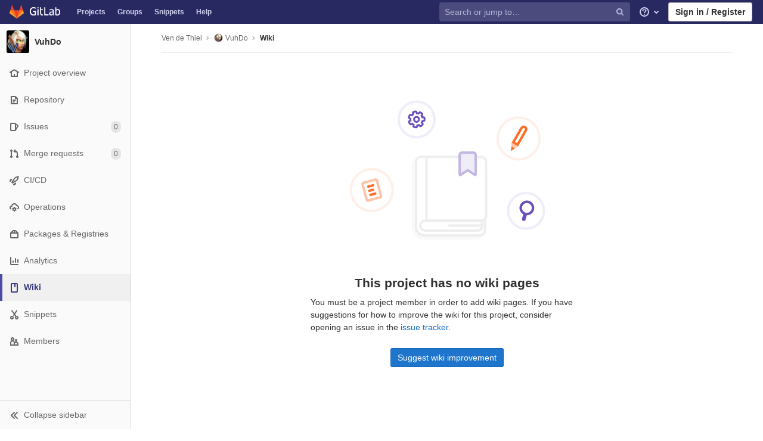

--- FILE ---
content_type: text/html; charset=utf-8
request_url: https://gitlab.vuhdo.io/vendethiel/vuhdo/-/wikis/home
body_size: 18021
content:
<!DOCTYPE html>
<html class="" lang="en">
<head prefix="og: http://ogp.me/ns#">
<meta charset="utf-8">
<link as="style" href="https://gitlab.vuhdo.io/assets/application-2cb8d6d6d17f1b1b8492581de92356755b864cbb6e48347a65baa2771a10ae4f.css" rel="preload">
<link as="style" href="https://gitlab.vuhdo.io/assets/highlight/themes/white-23255bab077a3cc8d17b4b7004aa866e340b0009c7897b509b5d0086710b698f.css" rel="preload">

<meta content="IE=edge" http-equiv="X-UA-Compatible">

<meta content="object" property="og:type">
<meta content="GitLab" property="og:site_name">
<meta content="Wiki · Ven de Thiel / VuhDo" property="og:title">
<meta content="World of Warcraft Raid Frames providing click-heal functionality, buff and debuff control, main tank management and much more." property="og:description">
<meta content="https://gitlab.vuhdo.io/uploads/-/system/project/avatar/128/TemporaryPortrait-Female-BloodElf-VuhDo.png" property="og:image">
<meta content="64" property="og:image:width">
<meta content="64" property="og:image:height">
<meta content="https://gitlab.vuhdo.io/vendethiel/vuhdo/-/wikis/home" property="og:url">
<meta content="summary" property="twitter:card">
<meta content="Wiki · Ven de Thiel / VuhDo" property="twitter:title">
<meta content="World of Warcraft Raid Frames providing click-heal functionality, buff and debuff control, main tank management and much more." property="twitter:description">
<meta content="https://gitlab.vuhdo.io/uploads/-/system/project/avatar/128/TemporaryPortrait-Female-BloodElf-VuhDo.png" property="twitter:image">

<title>Wiki · Ven de Thiel / VuhDo · GitLab</title>
<meta content="World of Warcraft Raid Frames providing click-heal functionality, buff and debuff control, main tank management and much more." name="description">

<link rel="shortcut icon" type="image/png" href="/uploads/-/system/appearance/favicon/1/vuhdo_logo_2.1-min.png" id="favicon" data-original-href="/uploads/-/system/appearance/favicon/1/vuhdo_logo_2.1-min.png" />
<style>
@keyframes blinking-dot{0%{opacity:1}25%{opacity:0.4}75%{opacity:0.4}100%{opacity:1}}@keyframes blinking-scroll-button{0%{opacity:0.2}50%{opacity:1}100%{opacity:0.2}}@keyframes gl-spinner-rotate{0%{transform:rotate(0)}100%{transform:rotate(360deg)}}body.ui-indigo .navbar-gitlab{background-color:#292961}body.ui-indigo .navbar-gitlab .navbar-collapse{color:#d1d1f0}body.ui-indigo .navbar-gitlab .container-fluid .navbar-toggler{border-left:1px solid #6868b9}body.ui-indigo .navbar-gitlab .container-fluid .navbar-toggler svg{fill:#d1d1f0}body.ui-indigo .navbar-gitlab .navbar-sub-nav>li>a:hover,body.ui-indigo .navbar-gitlab .navbar-sub-nav>li>a:focus,body.ui-indigo .navbar-gitlab .navbar-sub-nav>li>button:hover,body.ui-indigo .navbar-gitlab .navbar-sub-nav>li>button:focus,body.ui-indigo .navbar-gitlab .navbar-nav>li>a:hover,body.ui-indigo .navbar-gitlab .navbar-nav>li>a:focus,body.ui-indigo .navbar-gitlab .navbar-nav>li>button:hover,body.ui-indigo .navbar-gitlab .navbar-nav>li>button:focus{background-color:rgba(209,209,240,0.2)}body.ui-indigo .navbar-gitlab .navbar-sub-nav>li.active>a,body.ui-indigo .navbar-gitlab .navbar-sub-nav>li.active>button,body.ui-indigo .navbar-gitlab .navbar-sub-nav>li.dropdown.show>a,body.ui-indigo .navbar-gitlab .navbar-sub-nav>li.dropdown.show>button,body.ui-indigo .navbar-gitlab .navbar-nav>li.active>a,body.ui-indigo .navbar-gitlab .navbar-nav>li.active>button,body.ui-indigo .navbar-gitlab .navbar-nav>li.dropdown.show>a,body.ui-indigo .navbar-gitlab .navbar-nav>li.dropdown.show>button{color:#292961;background-color:#fff}body.ui-indigo .navbar-gitlab .navbar-sub-nav>li.line-separator,body.ui-indigo .navbar-gitlab .navbar-nav>li.line-separator{border-left:1px solid rgba(209,209,240,0.2)}body.ui-indigo .navbar-gitlab .navbar-sub-nav{color:#d1d1f0}body.ui-indigo .navbar-gitlab .nav>li{color:#d1d1f0}body.ui-indigo .navbar-gitlab .nav>li>a .notification-dot{border:2px solid #292961}body.ui-indigo .navbar-gitlab .nav>li>a.header-help-dropdown-toggle .notification-dot{background-color:#d1d1f0}body.ui-indigo .navbar-gitlab .nav>li>a.header-user-dropdown-toggle .header-user-avatar{border-color:#d1d1f0}@media (min-width: 576px){body.ui-indigo .navbar-gitlab .nav>li>a:hover,body.ui-indigo .navbar-gitlab .nav>li>a:focus{background-color:rgba(209,209,240,0.2)}}body.ui-indigo .navbar-gitlab .nav>li>a:hover svg,body.ui-indigo .navbar-gitlab .nav>li>a:focus svg{fill:currentColor}body.ui-indigo .navbar-gitlab .nav>li>a:hover .notification-dot,body.ui-indigo .navbar-gitlab .nav>li>a:focus .notification-dot{will-change:border-color, background-color;border-color:#4a4a82}body.ui-indigo .navbar-gitlab .nav>li>a:hover.header-help-dropdown-toggle .notification-dot,body.ui-indigo .navbar-gitlab .nav>li>a:focus.header-help-dropdown-toggle .notification-dot{background-color:#fff}body.ui-indigo .navbar-gitlab .nav>li.active>a,body.ui-indigo .navbar-gitlab .nav>li.dropdown.show>a{color:#292961;background-color:#fff}body.ui-indigo .navbar-gitlab .nav>li.active>a:hover svg,body.ui-indigo .navbar-gitlab .nav>li.dropdown.show>a:hover svg{fill:#292961}body.ui-indigo .navbar-gitlab .nav>li.active>a .notification-dot,body.ui-indigo .navbar-gitlab .nav>li.dropdown.show>a .notification-dot{border-color:#fff}body.ui-indigo .navbar-gitlab .nav>li.active>a.header-help-dropdown-toggle .notification-dot,body.ui-indigo .navbar-gitlab .nav>li.dropdown.show>a.header-help-dropdown-toggle .notification-dot{background-color:#292961}body.ui-indigo .navbar-gitlab .nav>li .impersonated-user svg,body.ui-indigo .navbar-gitlab .nav>li .impersonated-user:hover svg{fill:#292961}body.ui-indigo .navbar .title>a:hover,body.ui-indigo .navbar .title>a:focus{background-color:rgba(209,209,240,0.2)}body.ui-indigo .search form{background-color:rgba(209,209,240,0.2)}body.ui-indigo .search form:hover{background-color:rgba(209,209,240,0.3)}body.ui-indigo .search .search-input::-ms-input-placeholder{color:rgba(209,209,240,0.8)}body.ui-indigo .search .search-input::placeholder{color:rgba(209,209,240,0.8)}body.ui-indigo .search .search-input-wrap .search-icon,body.ui-indigo .search .search-input-wrap .clear-icon{fill:rgba(209,209,240,0.8)}body.ui-indigo .search.search-active form{background-color:#fff}body.ui-indigo .search.search-active .search-input-wrap .search-icon{fill:rgba(209,209,240,0.8)}body.ui-indigo .nav-sidebar li.active{box-shadow:inset 4px 0 0 #4b4ba3}body.ui-indigo .nav-sidebar li.active>a{color:#393982}body.ui-indigo .nav-sidebar li.active .nav-icon-container svg{fill:#393982}body.ui-indigo .sidebar-top-level-items>li.active .badge.badge-pill{color:#393982}body.ui-indigo .nav-links li.active a,body.ui-indigo .nav-links li.md-header-tab.active button,body.ui-indigo .nav-links li a.active{border-bottom:2px solid #6666c4}body.ui-indigo .nav-links li.active a .badge.badge-pill,body.ui-indigo .nav-links li.md-header-tab.active button .badge.badge-pill,body.ui-indigo .nav-links li a.active .badge.badge-pill{font-weight:600}body.ui-indigo .emoji-picker-category-active{border-bottom-color:#6666c4}body.ui-indigo .branch-header-title{color:#4b4ba3}body.ui-indigo .ide-sidebar-link.active{color:#4b4ba3;box-shadow:inset 3px 0 #4b4ba3}body.ui-indigo .ide-sidebar-link.active.is-right{box-shadow:inset -3px 0 #4b4ba3}

*,*::before,*::after{box-sizing:border-box}html{font-family:sans-serif;line-height:1.15}header,nav,section{display:block}body{margin:0;font-family:-apple-system, BlinkMacSystemFont, "Segoe UI", Roboto, "Noto Sans", Ubuntu, Cantarell, "Helvetica Neue", sans-serif, "Apple Color Emoji", "Segoe UI Emoji", "Segoe UI Symbol", "Noto Color Emoji";font-size:1rem;font-weight:400;line-height:1.5;color:#303030;text-align:left;background-color:#fff}h1,h2,h3{margin-top:0;margin-bottom:0.25rem}p{margin-top:0;margin-bottom:1rem}ul{margin-top:0;margin-bottom:1rem}ul ul{margin-bottom:0}strong{font-weight:bolder}sub{position:relative;font-size:75%;line-height:0;vertical-align:baseline}sub{bottom:-.25em}a{color:#007bff;text-decoration:none;background-color:transparent}a:not([href]){color:inherit;text-decoration:none}pre,code{font-family:"Menlo", "DejaVu Sans Mono", "Liberation Mono", "Consolas", "Ubuntu Mono", "Courier New", "andale mono", "lucida console", monospace;font-size:1em}pre{margin-top:0;margin-bottom:1rem;overflow:auto}img{vertical-align:middle;border-style:none}svg{overflow:hidden;vertical-align:middle}table{border-collapse:collapse}th{text-align:inherit}button{border-radius:0}input,button,textarea{margin:0;font-family:inherit;font-size:inherit;line-height:inherit}button,input{overflow:visible}button{text-transform:none}button:not(:disabled),[type="button"]:not(:disabled),[type="reset"]:not(:disabled){cursor:pointer}button::-moz-focus-inner,[type="button"]::-moz-focus-inner,[type="reset"]::-moz-focus-inner{padding:0;border-style:none}textarea{overflow:auto;resize:vertical}[type="search"]{outline-offset:-2px}summary{display:list-item;cursor:pointer}template{display:none}[hidden]{display:none !important}h1,h2,h3,.h1,.h2,.h3{margin-bottom:0.25rem;font-weight:600;line-height:1.2;color:#303030}h1,.h1{font-size:2.1875rem}h2,.h2{font-size:1.75rem}h3,.h3{font-size:1.53125rem}.list-unstyled{padding-left:0;list-style:none}code{font-size:90%;color:#1f1f1f;word-wrap:break-word}a>code{color:inherit}pre{display:block;font-size:90%;color:#303030}pre code{font-size:inherit;color:inherit;word-break:normal}.container{width:100%;padding-right:15px;padding-left:15px;margin-right:auto;margin-left:auto}@media (min-width: 576px){.container{max-width:540px}}@media (min-width: 768px){.container{max-width:720px}}@media (min-width: 992px){.container{max-width:960px}}@media (min-width: 1200px){.container{max-width:1140px}}.container-fluid{width:100%;padding-right:15px;padding-left:15px;margin-right:auto;margin-left:auto}@media (min-width: 576px){.container{max-width:540px}}@media (min-width: 768px){.container{max-width:720px}}@media (min-width: 992px){.container{max-width:960px}}@media (min-width: 1200px){.container{max-width:1140px}}.row{display:flex;flex-wrap:wrap;margin-right:-15px;margin-left:-15px}.table{width:100%;margin-bottom:0.5rem;color:#303030}.table th,.table td{padding:0.75rem;vertical-align:top;border-top:1px solid #dbdbdb}.search form{display:block;width:100%;height:34px;padding:0.375rem 0.75rem;font-size:0.875rem;font-weight:400;line-height:1.5;color:#303030;background-color:#fff;background-clip:padding-box;border:1px solid #dbdbdb;border-radius:0.25rem}.search form:-moz-focusring{color:transparent;text-shadow:0 0 0 #303030}.search form::-ms-input-placeholder{color:#5e5e5e;opacity:1}.search form::placeholder{color:#5e5e5e;opacity:1}.search form:disabled{background-color:#fafafa;opacity:1}.form-inline{display:flex;flex-flow:row wrap;align-items:center}@media (min-width: 576px){.form-inline .search form,.search .form-inline form{display:inline-block;width:auto;vertical-align:middle}}.btn{display:inline-block;font-weight:400;color:#303030;text-align:center;vertical-align:middle;cursor:pointer;-webkit-user-select:none;-moz-user-select:none;-ms-user-select:none;user-select:none;background-color:transparent;border:1px solid transparent;padding:0.375rem 0.75rem;font-size:1rem;line-height:20px;border-radius:0.25rem}.btn.disabled,.btn:disabled{opacity:0.65}a.btn.disabled{pointer-events:none}.collapse:not(.show){display:none}.dropdown{position:relative}.dropdown-menu-toggle{white-space:nowrap}.dropdown-menu-toggle::after{display:inline-block;margin-left:0.255em;vertical-align:0.255em;content:"";border-top:0.3em solid;border-right:0.3em solid transparent;border-bottom:0;border-left:0.3em solid transparent}.dropdown-menu-toggle:empty::after{margin-left:0}.dropdown-menu{position:absolute;top:100%;left:0;z-index:1000;display:none;float:left;min-width:10rem;padding:0.5rem 0;margin:0.125rem 0 0;font-size:1rem;color:#303030;text-align:left;list-style:none;background-color:#fff;background-clip:padding-box;border:1px solid rgba(0,0,0,0.15);border-radius:0.25rem}.dropdown-menu-right{right:0;left:auto}.divider{height:0;margin:4px 0;overflow:hidden;border-top:1px solid #dbdbdb}.dropdown-menu.show{display:block}.nav{display:flex;flex-wrap:wrap;padding-left:0;margin-bottom:0;list-style:none}.navbar{position:relative;display:flex;flex-wrap:wrap;align-items:center;justify-content:space-between;padding:0.25rem 0.5rem}.navbar .container,.navbar .container-fluid{display:flex;flex-wrap:wrap;align-items:center;justify-content:space-between}.navbar-nav{display:flex;flex-direction:column;padding-left:0;margin-bottom:0;list-style:none}.navbar-nav .dropdown-menu{position:static;float:none}.navbar-collapse{flex-basis:100%;flex-grow:1;align-items:center}.navbar-toggler{padding:0.25rem 0.75rem;font-size:1.25rem;line-height:1;background-color:transparent;border:1px solid transparent;border-radius:0.25rem}@media (max-width: 575.98px){.navbar-expand-sm>.container,.navbar-expand-sm>.container-fluid{padding-right:0;padding-left:0}}@media (min-width: 576px){.navbar-expand-sm{flex-flow:row nowrap;justify-content:flex-start}.navbar-expand-sm .navbar-nav{flex-direction:row}.navbar-expand-sm .navbar-nav .dropdown-menu{position:absolute}.navbar-expand-sm>.container,.navbar-expand-sm>.container-fluid{flex-wrap:nowrap}.navbar-expand-sm .navbar-collapse{display:flex !important;flex-basis:auto}.navbar-expand-sm .navbar-toggler{display:none}}.card{position:relative;display:flex;flex-direction:column;min-width:0;word-wrap:break-word;background-color:#fff;background-clip:border-box;border:1px solid #dbdbdb;border-radius:0.25rem}.badge{display:inline-block;padding:0.25em 0.4em;font-size:75%;font-weight:600;line-height:1;text-align:center;white-space:nowrap;vertical-align:baseline;border-radius:0.25rem}.badge:empty{display:none}.btn .badge{position:relative;top:-1px}.badge-pill{padding-right:0.6em;padding-left:0.6em;border-radius:10rem}.media{display:flex;align-items:flex-start}.close{float:right;font-size:1.5rem;font-weight:600;line-height:1;color:#000;text-shadow:0 1px 0 #fff;opacity:.5}button.close{padding:0;background-color:transparent;border:0;-webkit-appearance:none;-moz-appearance:none;appearance:none}a.close.disabled{pointer-events:none}.modal-dialog{position:relative;width:auto;margin:0.5rem;pointer-events:none}@media (min-width: 576px){.modal-dialog{max-width:500px;margin:1.75rem auto}}.bg-transparent{background-color:transparent !important}.border{border:1px solid #dbdbdb !important}.border-top{border-top:1px solid #dbdbdb !important}.border-right{border-right:1px solid #dbdbdb !important}.border-bottom{border-bottom:1px solid #dbdbdb !important}.border-left{border-left:1px solid #dbdbdb !important}.rounded{border-radius:0.25rem !important}.clearfix::after{display:block;clear:both;content:""}.d-none{display:none !important}.d-inline-block{display:inline-block !important}.d-block{display:block !important}@media (min-width: 576px){.d-sm-none{display:none !important}}@media (min-width: 768px){.d-md-block{display:block !important}}@media (min-width: 992px){.d-lg-none{display:none !important}.d-lg-block{display:block !important}}@media (min-width: 1200px){.d-xl-block{display:block !important}}.flex-wrap{flex-wrap:wrap !important}.float-right{float:right !important}.sr-only{position:absolute;width:1px;height:1px;padding:0;margin:-1px;overflow:hidden;clip:rect(0, 0, 0, 0);white-space:nowrap;border:0}.m-auto{margin:auto !important}.text-nowrap{white-space:nowrap !important}.visible{visibility:visible !important}.search form.focus{color:#303030;background-color:#fff;border-color:#80bdff;outline:0;box-shadow:0 0 0 0.2rem rgba(0,123,255,0.25)}.gl-badge{display:inline-flex;align-items:center;font-size:0.75rem;font-weight:400;line-height:1rem;padding-top:0.25rem;padding-bottom:0.25rem;padding-left:0.5rem;padding-right:0.5rem;outline:none}body,.search form,.search form{font-size:0.875rem}button,html [type='button'],[type='reset'],[role='button']{cursor:pointer}h1,.h1,h2,.h2,h3,.h3{margin-top:20px;margin-bottom:10px}input[type='file']{line-height:1}strong{font-weight:bold}a{color:#1068bf}code{padding:2px 4px;color:#1f1f1f;background-color:#f0f0f0;border-radius:4px}.code>code{background-color:inherit;padding:unset}table{border-spacing:0}.hidden{display:none !important;visibility:hidden !important}.hide{display:none}.dropdown-menu-toggle::after{display:none}.badge:not(.gl-badge){padding:4px 5px;font-size:12px;font-style:normal;font-weight:400;display:inline-block}pre code{white-space:pre-wrap}.toggle-sidebar-button .collapse-text,.toggle-sidebar-button .icon-chevron-double-lg-left,.toggle-sidebar-button .icon-chevron-double-lg-right{color:#666}svg{vertical-align:baseline}html{overflow-y:scroll}body{-webkit-text-decoration-skip:ink;text-decoration-skip:ink}.content-wrapper{margin-top:40px;padding-bottom:100px}.container{padding-top:0;z-index:5}.container .content{margin:0}@media (max-width: 575.98px){.container .content{margin-top:20px}}@media (max-width: 575.98px){.container .container .title{padding-left:15px !important}}.btn{border-radius:4px;font-size:0.875rem;font-weight:400;padding:6px 10px;background-color:#fff;border-color:#dbdbdb;color:#303030;color:#303030;white-space:nowrap}.btn:active,.btn.active{background-color:#eaeaea;border-color:#e3e3e3;color:#303030}.btn svg{height:15px;width:15px}.btn svg:not(:last-child),.btn .fa:not(:last-child){margin-right:5px}.badge.badge-pill:not(.gl-badge){font-weight:400;background-color:rgba(0,0,0,0.07);color:#525252;vertical-align:baseline}.hint{font-style:italic;color:#bfbfbf}.bold{font-weight:600}pre.wrap{word-break:break-word;white-space:pre-wrap}table a code{position:relative;top:-2px;margin-right:3px}.loading{margin:20px auto;height:40px;color:#525252;font-size:32px;text-align:center}.highlight{text-shadow:none}.chart{overflow:hidden;height:220px}.break-word{word-wrap:break-word}.center{text-align:center}.block{display:block}.flex{display:flex}.flex-grow{flex-grow:1}.dropdown{position:relative}.show.dropdown .dropdown-menu{transform:translateY(0);display:block;min-height:40px;max-height:312px;overflow-y:auto}@media (max-width: 575.98px){.show.dropdown .dropdown-menu{width:100%}}.show.dropdown .dropdown-menu-toggle,.show.dropdown .dropdown-menu-toggle{border-color:#c4c4c4}.show.dropdown [data-toggle='dropdown']{outline:0}.search-input-container .dropdown-menu{margin-top:11px}.dropdown-menu-toggle{padding:6px 8px 6px 10px;background-color:#fff;color:#303030;font-size:14px;text-align:left;border:1px solid #dbdbdb;border-radius:0.25rem;white-space:nowrap}.no-outline.dropdown-menu-toggle{outline:0}.dropdown-menu-toggle .fa{color:#c4c4c4}.dropdown-menu-toggle{padding-right:25px;position:relative;width:160px;text-overflow:ellipsis;overflow:hidden}.dropdown-menu-toggle .fa{position:absolute}.dropdown-menu{display:none;position:absolute;width:auto;top:100%;z-index:300;min-width:240px;max-width:500px;margin-top:4px;margin-bottom:24px;font-size:14px;font-weight:400;padding:8px 0;background-color:#fff;border:1px solid #dbdbdb;border-radius:0.25rem;box-shadow:0 2px 4px rgba(0,0,0,0.1)}.dropdown-menu ul{margin:0;padding:0}.dropdown-menu li{display:block;text-align:left;list-style:none;padding:0 1px}.dropdown-menu li>a,.dropdown-menu li button{background:transparent;border:0;border-radius:0;box-shadow:none;display:block;font-weight:400;position:relative;padding:8px 12px;color:#303030;line-height:16px;white-space:normal;overflow:hidden;text-align:left;width:100%}.dropdown-menu .divider{height:1px;margin:0.25rem 0;padding:0;background-color:#dbdbdb}.dropdown-menu .badge.badge-pill+span:not(.badge):not(.badge-pill){margin-right:40px}.dropdown-select{width:300px}@media (max-width: 767.98px){.dropdown-select{width:100%}}.dropdown-content{max-height:252px;overflow-y:auto}.dropdown-loading{position:absolute;top:0;right:0;bottom:0;left:0;display:none;z-index:9;background-color:rgba(255,255,255,0.6);font-size:28px}.dropdown-loading .fa{position:absolute;top:50%;left:50%;margin-top:-14px;margin-left:-14px}@media (max-width: 575.98px){.navbar-gitlab li.dropdown{position:static}header.navbar-gitlab .dropdown .dropdown-menu{width:100%;min-width:100%}}@media (max-width: 767.98px){.dropdown-menu-toggle{width:100%}}textarea{resize:vertical}input{border-radius:0.25rem;color:#303030;background-color:#fff}.search form{border-radius:4px;padding:6px 10px}.search form::-ms-input-placeholder{color:#868686}.search form::placeholder{color:#868686}.navbar-gitlab{padding:0 16px;z-index:1000;margin-bottom:0;min-height:40px;border:0;border-bottom:1px solid #dbdbdb;position:fixed;top:0;left:0;right:0;border-radius:0}.navbar-gitlab .logo-text{line-height:initial}.navbar-gitlab .logo-text svg{width:55px;height:14px;margin:0;fill:#fff}.navbar-gitlab .close-icon{display:none}.navbar-gitlab .header-content{width:100%;display:flex;justify-content:space-between;position:relative;min-height:40px;padding-left:0}.navbar-gitlab .header-content .title-container{display:flex;align-items:stretch;flex:1 1 auto;padding-top:0;overflow:visible}.navbar-gitlab .header-content .title{padding-right:0;color:currentColor;display:flex;position:relative;margin:0;font-size:18px;vertical-align:top;white-space:nowrap}.navbar-gitlab .header-content .title img{height:28px}.navbar-gitlab .header-content .title img+.logo-text{margin-left:8px}.navbar-gitlab .header-content .title.wrap{white-space:normal}.navbar-gitlab .header-content .title a{display:flex;align-items:center;padding:2px 8px;margin:5px 2px 5px -8px;border-radius:4px}.navbar-gitlab .header-content .dropdown.open>a{border-bottom-color:#fff}.navbar-gitlab .header-content .navbar-collapse>ul.nav>li:not(.d-none){margin:0 2px}.navbar-gitlab .navbar-collapse{flex:0 0 auto;border-top:0;padding:0}@media (max-width: 575.98px){.navbar-gitlab .navbar-collapse{flex:1 1 auto}}.navbar-gitlab .navbar-collapse .nav{flex-wrap:nowrap}@media (max-width: 575.98px){.navbar-gitlab .navbar-collapse .nav>li:not(.d-none) a{margin-left:0}}.navbar-gitlab .container-fluid{padding:0}.navbar-gitlab .container-fluid .user-counter svg{margin-right:3px}.navbar-gitlab .container-fluid .navbar-toggler{position:relative;right:-10px;border-radius:0;min-width:45px;padding:0;margin:8px -7px 8px 0;font-size:14px;text-align:center;color:currentColor}@media (max-width: 575.98px){.navbar-gitlab .container-fluid .navbar-nav{display:flex;padding-right:10px;flex-direction:row}}.navbar-gitlab .container-fluid .navbar-nav li .badge.badge-pill{box-shadow:none;font-weight:600}@media (max-width: 575.98px){.navbar-gitlab .container-fluid .nav>li.header-user{padding-left:10px}}.navbar-gitlab .container-fluid .nav>li>a{will-change:color;margin:4px 0;padding:6px 8px;height:32px}@media (max-width: 575.98px){.navbar-gitlab .container-fluid .nav>li>a{padding:0}}.navbar-gitlab .container-fluid .nav>li>a.header-user-dropdown-toggle{margin-left:2px}.navbar-gitlab .container-fluid .nav>li>a.header-user-dropdown-toggle .header-user-avatar{margin-right:0}.navbar-gitlab .container-fluid .nav>li .header-new-dropdown-toggle{margin-right:0}.navbar-sub-nav>li>a,.navbar-sub-nav>li>button,.navbar-nav>li>a,.navbar-nav>li>button{display:flex;align-items:center;justify-content:center;padding:6px 8px;margin:4px 2px;font-size:12px;color:currentColor;border-radius:4px;height:32px;font-weight:600}.navbar-sub-nav>li>button,.navbar-nav>li>button{background:transparent;border:0}.navbar-sub-nav .dropdown-menu,.navbar-nav .dropdown-menu{position:absolute}.navbar-sub-nav{display:flex;margin:0 0 0 6px}.caret-down,.btn .caret-down{top:0;height:11px;width:11px;margin-left:4px;fill:currentColor}.header-user .dropdown-menu,.header-new .dropdown-menu{margin-top:4px}.btn-sign-in{background-color:#ebebfa;color:#292961;font-weight:600;line-height:18px;margin:4px 0 4px 2px}.title-container .badge.badge-pill:not(.merge-request-badge),.navbar-nav .badge.badge-pill:not(.merge-request-badge){position:inherit;font-weight:400;margin-left:-6px;font-size:11px;color:#fff;padding:0 5px;line-height:12px;border-radius:7px;box-shadow:0 1px 0 rgba(76,78,84,0.2)}.title-container .badge.badge-pill.green-badge,.navbar-nav .badge.badge-pill.green-badge{background-color:#108548}.title-container .badge.badge-pill.merge-requests-count,.navbar-nav .badge.badge-pill.merge-requests-count{background-color:#de7e00}.title-container .badge.badge-pill.todos-count,.navbar-nav .badge.badge-pill.todos-count{background-color:#1f75cb}.title-container .canary-badge .badge,.navbar-nav .canary-badge .badge{font-size:12px;line-height:16px;padding:0 0.5rem}@media (max-width: 575.98px){.navbar-gitlab .container-fluid{font-size:18px}.navbar-gitlab .container-fluid .navbar-nav{table-layout:fixed;width:100%;margin:0;text-align:right}.navbar-gitlab .container-fluid .navbar-collapse{margin-left:-8px;margin-right:-10px}.navbar-gitlab .container-fluid .navbar-collapse .nav>li:not(.d-none){flex:1}.header-user-dropdown-toggle{text-align:center}.header-user-avatar{float:none}}.header-user.show .dropdown-menu{margin-top:4px;color:#303030;left:auto;max-height:445px}.header-user.show .dropdown-menu svg{vertical-align:text-top}.header-user-avatar{float:left;margin-right:5px;border-radius:50%;border:1px solid #f5f5f5}.media{display:flex;align-items:flex-start}.card{margin-bottom:16px}.content-wrapper{width:100%}.content-wrapper .container-fluid{padding:0 16px}@media (min-width: 768px){.page-with-contextual-sidebar{padding-left:50px}}@media (min-width: 1200px){.page-with-contextual-sidebar{padding-left:220px}}.context-header{position:relative;margin-right:2px;width:220px}.context-header>a,.context-header>button{font-weight:600;display:flex;width:100%;align-items:center;padding:10px 16px 10px 10px;color:#303030;background-color:transparent;border:0;text-align:left}.context-header .avatar-container{flex:0 0 40px;background-color:#fff}.context-header .sidebar-context-title{overflow:hidden;text-overflow:ellipsis}.context-header .sidebar-context-title.text-secondary{font-weight:normal;font-size:0.8em}.nav-sidebar{position:fixed;z-index:600;width:220px;top:40px;bottom:0;left:0;background-color:#fafafa;box-shadow:inset -1px 0 0 #dbdbdb;transform:translate3d(0, 0, 0)}@media (min-width: 576px) and (max-width: 576px){.nav-sidebar:not(.sidebar-collapsed-desktop){box-shadow:inset -1px 0 0 #dbdbdb,2px 1px 3px rgba(0,0,0,0.1)}}.nav-sidebar.sidebar-collapsed-desktop{width:50px}.nav-sidebar.sidebar-collapsed-desktop .nav-sidebar-inner-scroll{overflow-x:hidden}.nav-sidebar.sidebar-collapsed-desktop .badge.badge-pill:not(.fly-out-badge),.nav-sidebar.sidebar-collapsed-desktop .sidebar-context-title,.nav-sidebar.sidebar-collapsed-desktop .nav-item-name{border:0;clip:rect(0, 0, 0, 0);height:1px;margin:-1px;overflow:hidden;padding:0;position:absolute;white-space:nowrap;width:1px}.nav-sidebar.sidebar-collapsed-desktop .sidebar-top-level-items>li>a{min-height:45px}.nav-sidebar.sidebar-collapsed-desktop .fly-out-top-item{display:block}.nav-sidebar.sidebar-collapsed-desktop .avatar-container{margin:0 auto}.nav-sidebar.sidebar-expanded-mobile{left:0}.nav-sidebar a{text-decoration:none}.nav-sidebar ul{padding-left:0;list-style:none}.nav-sidebar li{white-space:nowrap}.nav-sidebar li a{display:flex;align-items:center;padding:12px 16px;color:#666}.nav-sidebar li .nav-item-name{flex:1}.nav-sidebar li.active>a{font-weight:600}@media (max-width: 767.98px){.nav-sidebar{left:-220px}}.nav-sidebar .nav-icon-container{display:flex;margin-right:8px}.nav-sidebar .fly-out-top-item{display:none}.nav-sidebar svg{height:16px;width:16px}@media (min-width: 768px) and (max-width: 1199px){.nav-sidebar:not(.sidebar-expanded-mobile){width:50px}.nav-sidebar:not(.sidebar-expanded-mobile) .nav-sidebar-inner-scroll{overflow-x:hidden}.nav-sidebar:not(.sidebar-expanded-mobile) .badge.badge-pill:not(.fly-out-badge),.nav-sidebar:not(.sidebar-expanded-mobile) .sidebar-context-title,.nav-sidebar:not(.sidebar-expanded-mobile) .nav-item-name{border:0;clip:rect(0, 0, 0, 0);height:1px;margin:-1px;overflow:hidden;padding:0;position:absolute;white-space:nowrap;width:1px}.nav-sidebar:not(.sidebar-expanded-mobile) .sidebar-top-level-items>li>a{min-height:45px}.nav-sidebar:not(.sidebar-expanded-mobile) .fly-out-top-item{display:block}.nav-sidebar:not(.sidebar-expanded-mobile) .avatar-container{margin:0 auto}.nav-sidebar:not(.sidebar-expanded-mobile) .context-header{height:60px;width:50px}.nav-sidebar:not(.sidebar-expanded-mobile) .context-header a{padding:10px 4px}.nav-sidebar:not(.sidebar-expanded-mobile) .sidebar-top-level-items>li .sidebar-sub-level-items:not(.flyout-list){display:none}.nav-sidebar:not(.sidebar-expanded-mobile) .nav-icon-container{margin-right:0}.nav-sidebar:not(.sidebar-expanded-mobile) .toggle-sidebar-button{padding:16px;width:49px}.nav-sidebar:not(.sidebar-expanded-mobile) .toggle-sidebar-button .collapse-text,.nav-sidebar:not(.sidebar-expanded-mobile) .toggle-sidebar-button .icon-chevron-double-lg-left{display:none}.nav-sidebar:not(.sidebar-expanded-mobile) .toggle-sidebar-button .icon-chevron-double-lg-right{display:block;margin:0}}.nav-sidebar-inner-scroll{height:100%;width:100%;overflow:auto}.sidebar-sub-level-items{display:none;padding-bottom:8px}.sidebar-sub-level-items>li a{padding:8px 16px 8px 40px}.sidebar-top-level-items{margin-bottom:60px}@media (min-width: 576px){.sidebar-top-level-items>li>a{margin-right:1px}}.sidebar-top-level-items>li .badge.badge-pill{background-color:rgba(0,0,0,0.08);color:#666}.sidebar-top-level-items>li.active{background:rgba(0,0,0,0.04)}.sidebar-top-level-items>li.active>a{margin-left:4px;padding-left:12px}.sidebar-top-level-items>li.active .badge.badge-pill{font-weight:600}.sidebar-top-level-items>li.active .sidebar-sub-level-items:not(.is-fly-out-only){display:block}.toggle-sidebar-button,.close-nav-button{width:219px;position:fixed;height:48px;bottom:0;padding:0 16px;background-color:#fafafa;border:0;border-top:1px solid #dbdbdb;color:#666;display:flex;align-items:center}.toggle-sidebar-button svg,.close-nav-button svg{margin-right:8px}.toggle-sidebar-button .icon-chevron-double-lg-right,.close-nav-button .icon-chevron-double-lg-right{display:none}.collapse-text{white-space:nowrap;overflow:hidden}.sidebar-collapsed-desktop .context-header{height:60px;width:50px}.sidebar-collapsed-desktop .context-header a{padding:10px 4px}.sidebar-collapsed-desktop .sidebar-top-level-items>li .sidebar-sub-level-items:not(.flyout-list){display:none}.sidebar-collapsed-desktop .nav-icon-container{margin-right:0}.sidebar-collapsed-desktop .toggle-sidebar-button{padding:16px;width:49px}.sidebar-collapsed-desktop .toggle-sidebar-button .collapse-text,.sidebar-collapsed-desktop .toggle-sidebar-button .icon-chevron-double-lg-left{display:none}.sidebar-collapsed-desktop .toggle-sidebar-button .icon-chevron-double-lg-right{display:block;margin:0}.fly-out-top-item>a{display:flex}.fly-out-top-item .fly-out-badge{margin-left:8px}.fly-out-top-item-name{flex:1}.close-nav-button{display:none}@media (max-width: 767.98px){.close-nav-button{display:flex}.toggle-sidebar-button{display:none}}table.table{margin-bottom:16px}table.table .dropdown-menu a{text-decoration:none}table.table .success,table.table .info{color:#fff}table.table .success a:not(.btn),table.table .info a:not(.btn){text-decoration:underline;color:#fff}pre{font-family:"Menlo", "DejaVu Sans Mono", "Liberation Mono", "Consolas", "Ubuntu Mono", "Courier New", "andale mono", "lucida console", monospace;display:block;padding:8px 12px;margin:0 0 8px;font-size:13px;word-break:break-all;word-wrap:break-word;color:#303030;background-color:#fafafa;border:1px solid #dbdbdb;border-radius:2px}.monospace{font-family:"Menlo", "DejaVu Sans Mono", "Liberation Mono", "Consolas", "Ubuntu Mono", "Courier New", "andale mono", "lucida console", monospace}input::-moz-placeholder,textarea::-moz-placeholder{color:#868686;opacity:1}input::-ms-input-placeholder,textarea::-ms-input-placeholder{color:#868686}input:-ms-input-placeholder,textarea:-ms-input-placeholder{color:#868686}svg{fill:currentColor}svg.s12{width:12px;height:12px}svg.s16{width:16px;height:16px}svg.s18{width:18px;height:18px}svg.s12{vertical-align:-1px}svg.s16{vertical-align:-3px}.sr-only{position:absolute;width:1px;height:1px;padding:0;margin:-1px;overflow:hidden;clip:rect(0, 0, 0, 0);border:0}table.code{width:100%;font-family:"Menlo", "DejaVu Sans Mono", "Liberation Mono", "Consolas", "Ubuntu Mono", "Courier New", "andale mono", "lucida console", monospace;border:0;border-collapse:separate;margin:0;padding:0;table-layout:fixed;border-radius:0 0 4px 4px}.frame .badge.badge-pill{position:absolute;background-color:#428fdc;color:#fff;border:#fff 1px solid;min-height:16px;padding:5px 8px;border-radius:12px}.frame .badge.badge-pill{transform:translate(-50%, -50%)}.color-label{padding:0 0.5rem;line-height:16px;border-radius:100px;color:#fff}.label-link{display:inline-flex;vertical-align:text-bottom}.milestones{padding:8px;margin-top:8px;border-radius:4px;background-color:#dbdbdb}.search{margin:0 8px}.search form{margin:0;padding:4px;width:200px;line-height:24px;height:32px;border:0;border-radius:4px}@media (min-width: 1200px){.search form{width:320px}}.search .search-input{border:0;font-size:14px;padding:0 20px 0 0;margin-left:5px;line-height:25px;width:98%;color:#fff;background:none}.search .search-input-container{display:flex;position:relative}.search .search-input-wrap{width:100%}.search .search-input-wrap .search-icon,.search .search-input-wrap .clear-icon{position:absolute;right:5px;top:4px}.search .search-input-wrap .search-icon{-moz-user-select:none;-webkit-user-select:none;-ms-user-select:none;user-select:none}.search .search-input-wrap .clear-icon{display:none}.search .search-input-wrap .dropdown{position:static}.search .search-input-wrap .dropdown-menu{left:-5px;max-height:400px;overflow:auto}@media (min-width: 1200px){.search .search-input-wrap .dropdown-menu{width:320px}}.search .search-input-wrap .dropdown-content{max-height:382px}.settings{border-top:1px solid #dbdbdb}.settings:first-of-type{margin-top:10px;border:0}.settings+div .settings:first-of-type{margin-top:0;border-top:1px solid #dbdbdb}.avatar,.avatar-container{float:left;margin-right:16px;border-radius:50%;border:1px solid #f5f5f5}.s16.avatar,.s16.avatar-container{width:16px;height:16px;margin-right:8px}.s18.avatar,.s18.avatar-container{width:18px;height:18px;margin-right:8px}.s40.avatar,.s40.avatar-container{width:40px;height:40px;margin-right:8px}.avatar{transition-property:none;width:40px;height:40px;padding:0;background:#fdfdfd;overflow:hidden;border-color:rgba(0,0,0,0.1)}.avatar.center{font-size:14px;line-height:1.8em;text-align:center}.avatar.avatar-tile{border-radius:0;border:0}.avatar-container{overflow:hidden;display:flex}.avatar-container a{width:100%;height:100%;display:flex;text-decoration:none}.avatar-container .avatar{border-radius:0;border:0;height:auto;width:100%;margin:0;align-self:center}.avatar-container.s40{min-width:40px;min-height:40px}.rect-avatar{border-radius:2px}.rect-avatar.s16{border-radius:2px}.rect-avatar.s18{border-radius:2px}.rect-avatar.s40{border-radius:4px}.tab-width-8{-moz-tab-size:8;tab-size:8}.gl-sr-only{border:0;clip:rect(0, 0, 0, 0);height:1px;margin:-1px;overflow:hidden;padding:0;position:absolute;white-space:nowrap;width:1px}.gl-ml-3{margin-left:0.5rem}.content-wrapper>.alert-wrapper,#content-body,.modal-dialog{display:block}.content-wrapper>.alert-wrapper,#content-body,.modal-dialog{display:none}

</style>

<link rel="stylesheet" media="print" href="/assets/application-2cb8d6d6d17f1b1b8492581de92356755b864cbb6e48347a65baa2771a10ae4f.css" />
<link rel="stylesheet" media="print" href="/assets/page_bundles/wiki-e2542be5b18fe76d599ab0ed8a18e2ac4d8419c49059eca0ecfb4e3a7793be6b.css" />
<link rel="stylesheet" media="print" href="/assets/application_utilities-347ed6255ee2886ac1af88a725fccf5a9211e7a193e52c747967e31ccfd7427c.css" />


<link rel="stylesheet" media="print" href="/assets/highlight/themes/white-23255bab077a3cc8d17b4b7004aa866e340b0009c7897b509b5d0086710b698f.css" />
<script>
//<![CDATA[
document.querySelectorAll('link[media="print"]').forEach(linkTag => {
  linkTag.setAttribute('data-startupcss', 'loading');
  const startupLinkLoadedEvent = new CustomEvent('CSSStartupLinkLoaded');
  linkTag.addEventListener('load',function(){this.media='all';this.setAttribute('data-startupcss', 'loaded');document.dispatchEvent(startupLinkLoadedEvent);},{once: true});
})

//]]>
</script>


<script>
//<![CDATA[
window.gon={};gon.api_version="v4";gon.default_avatar_url="https://gitlab.vuhdo.io/assets/no_avatar-849f9c04a3a0d0cea2424ae97b27447dc64a7dbfae83c036c45b403392f0e8ba.png";gon.max_file_size=10;gon.asset_host=null;gon.webpack_public_path="/assets/webpack/";gon.relative_url_root="";gon.user_color_scheme="white";gon.markdown_surround_selection=null;gon.gitlab_url="https://gitlab.vuhdo.io";gon.revision="6614e1562c6";gon.gitlab_logo="/assets/gitlab_logo-7ae504fe4f68fdebb3c2034e36621930cd36ea87924c11ff65dbcb8ed50dca58.png";gon.sprite_icons="/assets/icons-6d7d4be41eac996c72b30eac2f28399ac8c6eda840a6fe8762fc1b84b30d5a2d.svg";gon.sprite_file_icons="/assets/file_icons-c13caf2f3ca00cc2c02b11d373ac288c200b9b4dcddbb52a5027dc07b3eece19.svg";gon.emoji_sprites_css_path="/assets/emoji_sprites-3825d771ad697b27553bcece6c17a12969dd7407cf0fe3897aad012efc0bf827.css";gon.select2_css_path="/assets/lazy_bundles/select2-718700608a42cbeb8139cf2277773fe17c47e05624e5a773f3509fca1408a56d.css";gon.test_env=false;gon.disable_animations=null;gon.suggested_label_colors={"#009966":"Green-cyan","#8fbc8f":"Dark sea green","#3cb371":"Medium sea green","#00b140":"Green screen","#013220":"Dark green","#6699cc":"Blue-gray","#0000ff":"Blue","#e6e6fa":"Lavendar","#9400d3":"Dark violet","#330066":"Deep violet","#808080":"Gray","#36454f":"Charcoal grey","#f7e7ce":"Champagne","#c21e56":"Rose red","#cc338b":"Magenta-pink","#dc143c":"Crimson","#ff0000":"Red","#cd5b45":"Dark coral","#eee600":"Titanium yellow","#ed9121":"Carrot orange","#c39953":"Aztec Gold"};gon.first_day_of_week=0;gon.ee=false;gon.dot_com=false;gon.features={"snippetsBinaryBlob":false,"usageDataApi":true,"securityAutoFix":false,"wikiContentEditor":false};
//]]>
</script>




<script src="/assets/webpack/runtime.dcb36a00.bundle.js" defer="defer"></script>
<script src="/assets/webpack/main.d5b0c547.chunk.js" defer="defer"></script>
<script src="/assets/webpack/graphql.0a3cd4b9.chunk.js" defer="defer"></script>
<script src="/assets/webpack/commons-pages.admin-pages.admin.abuse_reports-pages.admin.application_settings-pages.admin.applicati-d39c1ef8.f2888661.chunk.js" defer="defer"></script>
<script src="/assets/webpack/commons-globalSearch-pages.admin.abuse_reports-pages.admin.groups.show-pages.admin.projects-pages.ad-788b4c23.9a46f5e0.chunk.js" defer="defer"></script>
<script src="/assets/webpack/shortcutsBundle.8a6706c0.chunk.js" defer="defer"></script>
<script src="/assets/webpack/commons-pages.groups.boards-pages.groups.details-pages.groups.show-pages.projects-pages.projects.act-502b3622.351a82ca.chunk.js" defer="defer"></script>
<script src="/assets/webpack/commons-pages.admin.application_settings-pages.admin.application_settings.general-pages.admin.applic-adfa3aee.44523b6d.chunk.js" defer="defer"></script>
<script src="/assets/webpack/commons-pages.groups.milestones.edit-pages.groups.milestones.new-pages.projects.blame.show-pages.pro-77e8c306.bd3afbe1.chunk.js" defer="defer"></script>
<script src="/assets/webpack/commons-pages.groups.milestones.edit-pages.groups.milestones.new-pages.profiles.show-pages.projects.-3056a2e6.2c7f61be.chunk.js" defer="defer"></script>
<script src="/assets/webpack/commons-pages.groups.milestones.edit-pages.groups.milestones.new-pages.profiles.show-pages.projects.-61432d5d.ed60508f.chunk.js" defer="defer"></script>
<script src="/assets/webpack/14.2b0df5ea.chunk.js" defer="defer"></script>
<script src="/assets/webpack/commons-pages.groups.milestones.edit-pages.groups.milestones.new-pages.projects.commit.show-pages.pr-fa032a62.dce45ce5.chunk.js" defer="defer"></script>
<script src="/assets/webpack/commons-pages.projects.incidents.show-pages.projects.issues.designs-pages.projects.issues.show-pages-6ed66f0f.d1319c1f.chunk.js" defer="defer"></script>
<script src="/assets/webpack/commons-pages.projects.wikis-pages.shared.wikis.89878594.chunk.js" defer="defer"></script>
<script src="/assets/webpack/pages.projects.wikis.0b36b29d.chunk.js" defer="defer"></script>

<meta name="csrf-param" content="authenticity_token" />
<meta name="csrf-token" content="KMdq1kOJjs58yvuLTg3hgjyPYRCKoSt27ABJYxO6GQpzFdbzRaWMRbI4uGp6t5Cq9kLyEBDPmW/2fCKDhu0ybA==" />

<meta name="action-cable-url" content="/-/cable" />
<meta content="width=device-width, initial-scale=1, maximum-scale=1" name="viewport">
<meta content="#474D57" name="theme-color">
<link rel="apple-touch-icon" type="image/x-icon" href="/assets/touch-icon-iphone-5a9cee0e8a51212e70b90c87c12f382c428870c0ff67d1eb034d884b78d2dae7.png" />
<link rel="apple-touch-icon" type="image/x-icon" href="/assets/touch-icon-ipad-a6eec6aeb9da138e507593b464fdac213047e49d3093fc30e90d9a995df83ba3.png" sizes="76x76" />
<link rel="apple-touch-icon" type="image/x-icon" href="/assets/touch-icon-iphone-retina-72e2aadf86513a56e050e7f0f2355deaa19cc17ed97bbe5147847f2748e5a3e3.png" sizes="120x120" />
<link rel="apple-touch-icon" type="image/x-icon" href="/assets/touch-icon-ipad-retina-8ebe416f5313483d9c1bc772b5bbe03ecad52a54eba443e5215a22caed2a16a2.png" sizes="152x152" />
<link color="rgb(226, 67, 41)" href="/assets/logo-d36b5212042cebc89b96df4bf6ac24e43db316143e89926c0db839ff694d2de4.svg" rel="mask-icon">
<link href="/search/opensearch.xml" rel="search" title="Search GitLab" type="application/opensearchdescription+xml">
<meta content="/assets/msapplication-tile-1196ec67452f618d39cdd85e2e3a542f76574c071051ae7effbfde01710eb17d.png" name="msapplication-TileImage">
<meta content="#30353E" name="msapplication-TileColor">

<script>
//<![CDATA[
var _gaq = _gaq || [];
_gaq.push(['_setAccount', 'UA-149833761-1']);
_gaq.push(['_trackPageview']);

(function() {
  var ga = document.createElement('script'); ga.type = 'text/javascript'; ga.async = true;
  ga.src = ('https:' == document.location.protocol ? 'https://ssl' : 'http://www') + '.google-analytics.com/ga.js';
  var s = document.getElementsByTagName('script')[0]; s.parentNode.insertBefore(ga, s);
})();


//]]>
</script>


</head>

<body class="ui-indigo tab-width-8  gl-browser-chrome gl-platform-mac" data-find-file="/vendethiel/vuhdo/-/find_file/master" data-namespace-id="1149" data-page="projects:wikis:show" data-page-type-id="home" data-project="vuhdo" data-project-id="128">

<script>
//<![CDATA[
gl = window.gl || {};
gl.client = {"isChrome":true,"isMac":true};


//]]>
</script>


<header class="navbar navbar-gitlab navbar-expand-sm js-navbar" data-qa-selector="navbar">
<a class="gl-sr-only gl-accessibility" href="#content-body">Skip to content</a>
<div class="container-fluid">
<div class="header-content">
<div class="title-container">
<h1 class="title">
<span class="gl-sr-only">GitLab</span>
<a title="Dashboard" id="logo" href="/"><svg width="24" height="24" class="tanuki-logo" viewBox="0 0 36 36">
  <path class="tanuki-shape tanuki-left-ear" fill="#e24329" d="M2 14l9.38 9v-9l-4-12.28c-.205-.632-1.176-.632-1.38 0z"/>
  <path class="tanuki-shape tanuki-right-ear" fill="#e24329" d="M34 14l-9.38 9v-9l4-12.28c.205-.632 1.176-.632 1.38 0z"/>
  <path class="tanuki-shape tanuki-nose" fill="#e24329" d="M18,34.38 3,14 33,14 Z"/>
  <path class="tanuki-shape tanuki-left-eye" fill="#fc6d26" d="M18,34.38 11.38,14 2,14 6,25Z"/>
  <path class="tanuki-shape tanuki-right-eye" fill="#fc6d26" d="M18,34.38 24.62,14 34,14 30,25Z"/>
  <path class="tanuki-shape tanuki-left-cheek" fill="#fca326" d="M2 14L.1 20.16c-.18.565 0 1.2.5 1.56l17.42 12.66z"/>
  <path class="tanuki-shape tanuki-right-cheek" fill="#fca326" d="M34 14l1.9 6.16c.18.565 0 1.2-.5 1.56L18 34.38z"/>
</svg>

<span class="logo-text d-none d-lg-block gl-ml-3">
<svg xmlns="http://www.w3.org/2000/svg" viewBox="0 0 617 169"><path d="M315.26 2.97h-21.8l.1 162.5h88.3v-20.1h-66.5l-.1-142.4M465.89 136.95c-5.5 5.7-14.6 11.4-27 11.4-16.6 0-23.3-8.2-23.3-18.9 0-16.1 11.2-23.8 35-23.8 4.5 0 11.7.5 15.4 1.2v30.1h-.1m-22.6-98.5c-17.6 0-33.8 6.2-46.4 16.7l7.7 13.4c8.9-5.2 19.8-10.4 35.5-10.4 17.9 0 25.8 9.2 25.8 24.6v7.9c-3.5-.7-10.7-1.2-15.1-1.2-38.2 0-57.6 13.4-57.6 41.4 0 25.1 15.4 37.7 38.7 37.7 15.7 0 30.8-7.2 36-18.9l4 15.9h15.4v-83.2c-.1-26.3-11.5-43.9-44-43.9M557.63 149.1c-8.2 0-15.4-1-20.8-3.5V70.5c7.4-6.2 16.6-10.7 28.3-10.7 21.1 0 29.2 14.9 29.2 39 0 34.2-13.1 50.3-36.7 50.3m9.2-110.6c-19.5 0-30 13.3-30 13.3v-21l-.1-27.8h-21.3l.1 158.5c10.7 4.5 25.3 6.9 41.2 6.9 40.7 0 60.3-26 60.3-70.9-.1-35.5-18.2-59-50.2-59M77.9 20.6c19.3 0 31.8 6.4 39.9 12.9l9.4-16.3C114.5 6 97.3 0 78.9 0 32.5 0 0 28.3 0 85.4c0 59.8 35.1 83.1 75.2 83.1 20.1 0 37.2-4.7 48.4-9.4l-.5-63.9V75.1H63.6v20.1h38l.5 48.5c-5 2.5-13.6 4.5-25.3 4.5-32.2 0-53.8-20.3-53.8-63-.1-43.5 22.2-64.6 54.9-64.6M231.43 2.95h-21.3l.1 27.3v94.3c0 26.3 11.4 43.9 43.9 43.9 4.5 0 8.9-.4 13.1-1.2v-19.1c-3.1.5-6.4.7-9.9.7-17.9 0-25.8-9.2-25.8-24.6v-65h35.7v-17.8h-35.7l-.1-38.5M155.96 165.47h21.3v-124h-21.3v124M155.96 24.37h21.3V3.07h-21.3v21.3"/></svg>

</span>
</a></h1>
<ul class="list-unstyled navbar-sub-nav">
<li class="home"><a title="Projects" class="dashboard-shortcuts-projects" href="/explore">Projects
</a></li><li class=""><a title="Groups" class="dashboard-shortcuts-groups" href="/explore/groups">Groups
</a></li><li class=""><a title="Snippets" class="dashboard-shortcuts-snippets" href="/explore/snippets">Snippets
</a></li><li>
<a title="About GitLab CE" href="/help">Help</a>
</li>
</ul>

</div>
<div class="navbar-collapse collapse">
<ul class="nav navbar-nav">
<li class="nav-item d-none d-lg-block m-auto">
<div class="search search-form" data-track-event="activate_form_input" data-track-label="navbar_search" data-track-value="">
<form class="form-inline" action="/search" accept-charset="UTF-8" method="get"><input name="utf8" type="hidden" value="&#x2713;" /><div class="search-input-container">
<div class="search-input-wrap">
<div class="dropdown" data-url="/search/autocomplete">
<input type="search" name="search" id="search" placeholder="Search or jump to…" class="search-input dropdown-menu-toggle no-outline js-search-dashboard-options" spellcheck="false" autocomplete="off" data-issues-path="/dashboard/issues" data-mr-path="/dashboard/merge_requests" data-qa-selector="search_term_field" aria-label="Search or jump to…" />
<button class="hidden js-dropdown-search-toggle" data-toggle="dropdown" type="button"></button>
<div class="dropdown-menu dropdown-select" data-testid="dashboard-search-options">
<div class="dropdown-content"><ul>
<li class="dropdown-menu-empty-item">
<a>
Loading...
</a>
</li>
</ul>
</div><div class="dropdown-loading"><div class="gl-spinner-container"><span class="gl-spinner gl-spinner-orange gl-spinner-md gl-mt-7" aria-label="Loading"></span></div></div>
</div>
<svg class="s16 search-icon" data-testid="search-icon"><use xlink:href="/assets/icons-6d7d4be41eac996c72b30eac2f28399ac8c6eda840a6fe8762fc1b84b30d5a2d.svg#search"></use></svg>
<svg class="s16 clear-icon js-clear-input" data-testid="close-icon"><use xlink:href="/assets/icons-6d7d4be41eac996c72b30eac2f28399ac8c6eda840a6fe8762fc1b84b30d5a2d.svg#close"></use></svg>
</div>
</div>
</div>
<input type="hidden" name="group_id" id="group_id" value="" class="js-search-group-options" />
<input type="hidden" name="project_id" id="search_project_id" value="128" class="js-search-project-options" data-project-path="vuhdo" data-name="VuhDo" data-issues-path="/vendethiel/vuhdo/-/issues" data-mr-path="/vendethiel/vuhdo/-/merge_requests" data-issues-disabled="false" />
<input type="hidden" name="scope" id="scope" value="wiki_blobs" />
<input type="hidden" name="search_code" id="search_code" value="false" />
<input type="hidden" name="snippets" id="snippets" value="false" />
<input type="hidden" name="repository_ref" id="repository_ref" />
<input type="hidden" name="nav_source" id="nav_source" value="navbar" />
<div class="search-autocomplete-opts hide" data-autocomplete-path="/search/autocomplete" data-autocomplete-project-id="128"></div>
</form></div>

</li>
<li class="nav-item d-inline-block d-lg-none">
<a title="Search" aria-label="Search" data-toggle="tooltip" data-placement="bottom" data-container="body" href="/search?project_id=128"><svg class="s16" data-testid="search-icon"><use xlink:href="/assets/icons-6d7d4be41eac996c72b30eac2f28399ac8c6eda840a6fe8762fc1b84b30d5a2d.svg#search"></use></svg>
</a></li>
<li class="nav-item header-help dropdown d-none d-md-block">
<a class="header-help-dropdown-toggle" data-toggle="dropdown" href="/help"><span class="gl-sr-only">
Help
</span>
<svg class="s16" data-testid="question-o-icon"><use xlink:href="/assets/icons-6d7d4be41eac996c72b30eac2f28399ac8c6eda840a6fe8762fc1b84b30d5a2d.svg#question-o"></use></svg>
<span class="notification-dot rounded-circle gl-absolute"></span>
<svg class="s16 caret-down" data-testid="chevron-down-icon"><use xlink:href="/assets/icons-6d7d4be41eac996c72b30eac2f28399ac8c6eda840a6fe8762fc1b84b30d5a2d.svg#chevron-down"></use></svg>
</a><div class="dropdown-menu dropdown-menu-right">
<ul>

<li>
<a href="/help">Help</a>
</li>
<li>
<a href="https://about.gitlab.com/getting-help/">Support</a>
</li>
<li>
<a target="_blank" class="text-nowrap" rel="noopener noreferrer" data-track-event="click_forum" data-track-property="question_menu" href="https://forum.gitlab.com/">Community forum</a>

</li>
<li>
<button class="js-shortcuts-modal-trigger" type="button">
Keyboard shortcuts
<span aria-hidden class="text-secondary float-right">?</span>
</button>
</li>
<li class="divider"></li>
<li>
<a href="https://about.gitlab.com/submit-feedback">Submit feedback</a>
</li>
<li>
<a target="_blank" class="text-nowrap" href="https://about.gitlab.com/contributing">Contribute to GitLab
</a>
</li>

</ul>

</div>
</li>
<li class="nav-item">
<div>
<a class="gl-button btn btn-default btn-sign-in" href="/users/sign_in?redirect_to_referer=yes">Sign in / Register</a>
</div>
</li>
</ul>
</div>
<button class="navbar-toggler d-block d-sm-none" type="button">
<span class="sr-only">Toggle navigation</span>
<svg class="s12 more-icon js-navbar-toggle-right" data-testid="ellipsis_h-icon"><use xlink:href="/assets/icons-6d7d4be41eac996c72b30eac2f28399ac8c6eda840a6fe8762fc1b84b30d5a2d.svg#ellipsis_h"></use></svg>
<svg class="s12 close-icon js-navbar-toggle-left" data-testid="close-icon"><use xlink:href="/assets/icons-6d7d4be41eac996c72b30eac2f28399ac8c6eda840a6fe8762fc1b84b30d5a2d.svg#close"></use></svg>
</button>
</div>
</div>
</header>

<div class="layout-page page-gutter wiki-sidebar page-with-contextual-sidebar">
<aside aria-label="Project navigation" class="nav-sidebar">
<div class="nav-sidebar-inner-scroll">
<div class="context-header">
<a aria-label="VuhDo" href="/vendethiel/vuhdo"><span class="avatar-container rect-avatar s40 project-avatar">
<img alt="VuhDo" class="avatar s40 avatar-tile lazy" width="40" height="40" data-src="/uploads/-/system/project/avatar/128/TemporaryPortrait-Female-BloodElf-VuhDo.png" src="[data-uri]" />
</span>
<span class="sidebar-context-title">
VuhDo
</span>
</a></div>

<ul class="sidebar-top-level-items qa-project-sidebar">
<li class="home"><a aria-label="Project overview" class="shortcuts-project rspec-project-link" data-qa-selector="sidebar_menu_link" data-qa-menu-item="Project overview" href="/vendethiel/vuhdo"><span class="nav-icon-container">
<svg class="s16" data-testid="home-icon"><use xlink:href="/assets/icons-6d7d4be41eac996c72b30eac2f28399ac8c6eda840a6fe8762fc1b84b30d5a2d.svg#home"></use></svg>
</span>
<span class="nav-item-name">
Project overview
</span>
</a><ul class="sidebar-sub-level-items">
<li class="fly-out-top-item"><a aria-label="Project overview" href="/vendethiel/vuhdo"><strong class="fly-out-top-item-name">
Project overview
</strong>
</a></li><li class="divider fly-out-top-item"></li>
<li class=""><a aria-label="Project details" class="shortcuts-project" data-qa-selector="sidebar_menu_item_link" data-qa-menu-item="Details" href="/vendethiel/vuhdo"><span>
Details
</span>
</a></li><li class=""><a aria-label="Activity" class="shortcuts-project-activity" data-qa-selector="sidebar_menu_item_link" data-qa-menu-item="Activity" href="/vendethiel/vuhdo/activity"><span>
Activity
</span>
</a></li><li class=""><a aria-label="Releases" class="shortcuts-project-releases" data-qa-selector="sidebar_menu_item_link" data-qa-menu-item="Releases" href="/vendethiel/vuhdo/-/releases"><span>
Releases
</span>
</a></li>
</ul>
</li><li class=""><a aria-label="Repository" class="shortcuts-tree" data-qa-selector="sidebar_menu_link" data-qa-menu-item="Repository" href="/vendethiel/vuhdo/-/tree/master"><span class="nav-icon-container">
<svg class="s16" data-testid="doc-text-icon"><use xlink:href="/assets/icons-6d7d4be41eac996c72b30eac2f28399ac8c6eda840a6fe8762fc1b84b30d5a2d.svg#doc-text"></use></svg>
</span>
<span class="nav-item-name" id="js-onboarding-repo-link">
Repository
</span>
</a><ul class="sidebar-sub-level-items">
<li class="fly-out-top-item"><a aria-label="Repository" href="/vendethiel/vuhdo/-/tree/master"><strong class="fly-out-top-item-name">
Repository
</strong>
</a></li><li class="divider fly-out-top-item"></li>
<li class=""><a aria-label="Files" data-qa-selector="sidebar_menu_item_link" data-qa-menu-item="Files" href="/vendethiel/vuhdo/-/tree/master"><span>
Files
</span>
</a></li><li class=""><a aria-label="Commits" id="js-onboarding-commits-link" data-qa-selector="sidebar_menu_item_link" data-qa-menu-item="Commits" href="/vendethiel/vuhdo/-/commits/master"><span>
Commits
</span>
</a></li><li class=""><a aria-label="Branches" id="js-onboarding-branches-link" data-qa-selector="sidebar_menu_item_link" data-qa-menu-item="Branches" href="/vendethiel/vuhdo/-/branches"><span>
Branches
</span>
</a></li><li class=""><a aria-label="Tags" data-qa-selector="sidebar_menu_item_link" data-qa-menu-item="Tags" href="/vendethiel/vuhdo/-/tags"><span>
Tags
</span>
</a></li><li class=""><a aria-label="Contributors" data-qa-selector="sidebar_menu_item_link" data-qa-menu-item="Contributors" href="/vendethiel/vuhdo/-/graphs/master"><span>
Contributors
</span>
</a></li><li class=""><a aria-label="Graph" data-qa-selector="sidebar_menu_item_link" data-qa-menu-item="Graph" href="/vendethiel/vuhdo/-/network/master"><span>
Graph
</span>
</a></li><li class=""><a aria-label="Compare" data-qa-selector="sidebar_menu_item_link" data-qa-menu-item="Compare" href="/vendethiel/vuhdo/-/compare?from=master&amp;to=master"><span>
Compare
</span>
</a></li>
</ul>
</li><li class=""><a aria-label="Issues" class="shortcuts-issues" data-qa-selector="sidebar_menu_link" data-qa-menu-item="Issues" href="/vendethiel/vuhdo/-/issues"><span class="nav-icon-container">
<svg class="s16" data-testid="issues-icon"><use xlink:href="/assets/icons-6d7d4be41eac996c72b30eac2f28399ac8c6eda840a6fe8762fc1b84b30d5a2d.svg#issues"></use></svg>
</span>
<span class="nav-item-name" id="js-onboarding-issues-link">
Issues
</span>
<span class="badge badge-pill count issue_counter">
0
</span>
</a><ul class="sidebar-sub-level-items">
<li class="fly-out-top-item"><a aria-label="Issues" href="/vendethiel/vuhdo/-/issues"><strong class="fly-out-top-item-name">
Issues
</strong>
<span class="badge badge-pill count fly-out-badge issue_counter">
0
</span>
</a></li><li class="divider fly-out-top-item"></li>
<li class=""><a aria-label="Issues" data-qa-selector="sidebar_menu_item_link" data-qa-menu-item="List" href="/vendethiel/vuhdo/-/issues"><span>
List
</span>
</a></li><li class=""><a aria-label="Boards" data-qa-selector="sidebar_menu_item_link" data-qa-menu-item="Boards" href="/vendethiel/vuhdo/-/boards"><span>
Boards
</span>
</a></li><li class=""><a aria-label="Labels" data-qa-selector="sidebar_menu_item_link" data-qa-menu-item="Labels" href="/vendethiel/vuhdo/-/labels"><span>
Labels
</span>
</a></li><li class=""><a aria-label="Service Desk" data-qa-selector="sidebar_menu_item_link" data-qa-menu-item="Service Desk" href="/vendethiel/vuhdo/-/issues/service_desk"><span>
Service Desk
</span>
</a></li><li class=""><a aria-label="Milestones" data-qa-selector="sidebar_menu_item_link" data-qa-menu-item="Milestones" href="/vendethiel/vuhdo/-/milestones"><span>
Milestones
</span>
</a></li>
</ul>
</li><li class=""><a aria-label="Merge requests" class="shortcuts-merge_requests" data-qa-selector="sidebar_menu_link" data-qa-menu-item="Merge requests" href="/vendethiel/vuhdo/-/merge_requests"><span class="nav-icon-container">
<svg class="s16" data-testid="git-merge-icon"><use xlink:href="/assets/icons-6d7d4be41eac996c72b30eac2f28399ac8c6eda840a6fe8762fc1b84b30d5a2d.svg#git-merge"></use></svg>
</span>
<span class="nav-item-name" id="js-onboarding-mr-link">
Merge requests
</span>
<span class="badge badge-pill count merge_counter js-merge-counter">
0
</span>
</a><ul class="sidebar-sub-level-items is-fly-out-only">
<li class="fly-out-top-item"><a aria-label="Merge requests" href="/vendethiel/vuhdo/-/merge_requests"><strong class="fly-out-top-item-name">
Merge requests
</strong>
<span class="badge badge-pill count fly-out-badge merge_counter js-merge-counter">
0
</span>
</a></li></ul>
</li><li class=""><a aria-label="CI/CD" class="shortcuts-pipelines rspec-link-pipelines" data-qa-selector="sidebar_menu_link" data-qa-menu-item="CI/CD" href="/vendethiel/vuhdo/-/pipelines"><span class="nav-icon-container">
<svg class="s16" data-testid="rocket-icon"><use xlink:href="/assets/icons-6d7d4be41eac996c72b30eac2f28399ac8c6eda840a6fe8762fc1b84b30d5a2d.svg#rocket"></use></svg>
</span>
<span class="nav-item-name" id="js-onboarding-pipelines-link">
CI/CD
</span>
</a><ul class="sidebar-sub-level-items">
<li class="fly-out-top-item"><a aria-label="CI/CD" href="/vendethiel/vuhdo/-/pipelines"><strong class="fly-out-top-item-name">
CI/CD
</strong>
</a></li><li class="divider fly-out-top-item"></li>
<li class=""><a aria-label="Pipelines" class="shortcuts-pipelines" data-qa-selector="sidebar_menu_item_link" data-qa-menu-item="Pipelines" href="/vendethiel/vuhdo/-/pipelines"><span>
Pipelines
</span>
</a></li><li class=""><a aria-label="Jobs" class="shortcuts-builds" data-qa-selector="sidebar_menu_item_link" data-qa-menu-item="Jobs" href="/vendethiel/vuhdo/-/jobs"><span>
Jobs
</span>
</a></li><li class=""><a aria-label="Schedules" class="shortcuts-builds" data-qa-selector="sidebar_menu_item_link" data-qa-menu-item="Schedules" href="/vendethiel/vuhdo/-/pipeline_schedules"><span>
Schedules
</span>
</a></li>
</ul>
</li><li class=""><a aria-label="Operations" class="shortcuts-operations" data-qa-selector="sidebar_menu_link" data-qa-menu-item="Operations" href="/vendethiel/vuhdo/-/environments/metrics"><span class="nav-icon-container">
<svg class="s16" data-testid="cloud-gear-icon"><use xlink:href="/assets/icons-6d7d4be41eac996c72b30eac2f28399ac8c6eda840a6fe8762fc1b84b30d5a2d.svg#cloud-gear"></use></svg>
</span>
<span class="nav-item-name">
Operations
</span>
</a><ul class="sidebar-sub-level-items">
<li class="fly-out-top-item"><a aria-label="Operations" href="/vendethiel/vuhdo/-/environments/metrics"><strong class="fly-out-top-item-name">
Operations
</strong>
</a></li><li class="divider fly-out-top-item"></li>
<li class=""><a aria-label="Incidents" data-qa-selector="sidebar_menu_item_link" data-qa-menu-item="Incidents" href="/vendethiel/vuhdo/-/incidents"><span>
Incidents
</span>
</a></li><li class=""><a aria-label="Environments" class="shortcuts-environments" data-qa-selector="sidebar_menu_item_link" data-qa-menu-item="Environments" href="/vendethiel/vuhdo/-/environments"><span>
Environments
</span>
</a></li>
</ul>
</li><li class=""><a aria-label="Packages &amp; Registries" data-qa-selector="sidebar_menu_link" data-qa-menu-item="Packages &amp; Registries" href="/vendethiel/vuhdo/-/packages"><span class="nav-icon-container">
<svg class="s16" data-testid="package-icon"><use xlink:href="/assets/icons-6d7d4be41eac996c72b30eac2f28399ac8c6eda840a6fe8762fc1b84b30d5a2d.svg#package"></use></svg>
</span>
<span class="nav-item-name">
Packages &amp; Registries
</span>
</a><ul class="sidebar-sub-level-items">
<li class="fly-out-top-item"><a aria-label="Packages &amp; Registries" href="/vendethiel/vuhdo/-/packages"><strong class="fly-out-top-item-name">
Packages &amp; Registries
</strong>
</a></li><li class="divider fly-out-top-item"></li>
<li class=""><a aria-label="Package Registry" class="shortcuts-container-registry" data-qa-selector="sidebar_menu_item_link" data-qa-menu-item="Package Registry" href="/vendethiel/vuhdo/-/packages"><span>
Package Registry
</span>
</a></li>
</ul>
</li><li class=""><a aria-label="Analytics" class="shortcuts-analytics" data-qa-selector="sidebar_menu_link" data-qa-menu-item="Analytics" href="/vendethiel/vuhdo/-/value_stream_analytics"><span class="nav-icon-container">
<svg class="s16" data-testid="chart-icon"><use xlink:href="/assets/icons-6d7d4be41eac996c72b30eac2f28399ac8c6eda840a6fe8762fc1b84b30d5a2d.svg#chart"></use></svg>
</span>
<span class="nav-item-name">
Analytics
</span>
</a><ul class="sidebar-sub-level-items">
<li class="fly-out-top-item"><a aria-label="Analytics" href="/vendethiel/vuhdo/-/value_stream_analytics"><strong class="fly-out-top-item-name">
Analytics
</strong>
</a></li><li class="divider fly-out-top-item"></li>
<li class=""><a aria-label="CI/CD" data-qa-selector="sidebar_menu_item_link" data-qa-menu-item="CI/CD" href="/vendethiel/vuhdo/-/pipelines/charts"><span>
CI/CD
</span>
</a></li><li class=""><a aria-label="Repository" class="shortcuts-repository-charts" data-qa-selector="sidebar_menu_item_link" data-qa-menu-item="Repository" href="/vendethiel/vuhdo/-/graphs/master/charts"><span>
Repository
</span>
</a></li><li class=""><a aria-label="Value Stream" class="shortcuts-project-cycle-analytics" data-qa-selector="sidebar_menu_item_link" data-qa-menu-item="Value Stream" href="/vendethiel/vuhdo/-/value_stream_analytics"><span>
Value Stream
</span>
</a></li>
</ul>
</li><li class="active"><a aria-label="Wiki" class="shortcuts-wiki" data-qa-selector="sidebar_menu_link" data-qa-menu-item="Wiki" href="/vendethiel/vuhdo/-/wikis/home"><span class="nav-icon-container">
<svg class="s16" data-testid="book-icon"><use xlink:href="/assets/icons-6d7d4be41eac996c72b30eac2f28399ac8c6eda840a6fe8762fc1b84b30d5a2d.svg#book"></use></svg>
</span>
<span class="nav-item-name">
Wiki
</span>
</a><ul class="sidebar-sub-level-items is-fly-out-only">
<li class="fly-out-top-item active"><a aria-label="Wiki" href="/vendethiel/vuhdo/-/wikis/home"><strong class="fly-out-top-item-name">
Wiki
</strong>
</a></li></ul>
</li><li class=""><a aria-label="Snippets" class="shortcuts-snippets" data-qa-selector="sidebar_menu_link" data-qa-menu-item="Snippets" href="/vendethiel/vuhdo/-/snippets"><span class="nav-icon-container">
<svg class="s16" data-testid="snippet-icon"><use xlink:href="/assets/icons-6d7d4be41eac996c72b30eac2f28399ac8c6eda840a6fe8762fc1b84b30d5a2d.svg#snippet"></use></svg>
</span>
<span class="nav-item-name">
Snippets
</span>
</a><ul class="sidebar-sub-level-items is-fly-out-only">
<li class="fly-out-top-item"><a aria-label="Snippets" href="/vendethiel/vuhdo/-/snippets"><strong class="fly-out-top-item-name">
Snippets
</strong>
</a></li></ul>
</li><li class=""><a aria-label="Members" id="js-onboarding-members-link" data-qa-selector="sidebar_menu_link" data-qa-menu-item="Members" href="/vendethiel/vuhdo/-/project_members"><span class="nav-icon-container">
<svg class="s16" data-testid="users-icon"><use xlink:href="/assets/icons-6d7d4be41eac996c72b30eac2f28399ac8c6eda840a6fe8762fc1b84b30d5a2d.svg#users"></use></svg>
</span>
<span class="nav-item-name">
Members
</span>
</a><ul class="sidebar-sub-level-items is-fly-out-only">
<li class="fly-out-top-item"><a aria-label="Members" href="/vendethiel/vuhdo/-/project_members"><strong class="fly-out-top-item-name">
Members
</strong>
</a></li></ul>
</li>
<li class="hidden">
<a aria-label="Activity" class="shortcuts-project-activity" href="/vendethiel/vuhdo/activity">Activity
</a></li>
<li class="hidden">
<a aria-label="Graph" class="shortcuts-network" href="/vendethiel/vuhdo/-/network/master">Graph
</a></li>
<li class="hidden">
<a aria-label="Create a new issue" class="shortcuts-new-issue" href="/vendethiel/vuhdo/-/issues/new">Create a new issue
</a></li>
<li class="hidden">
<a aria-label="Jobs" class="shortcuts-builds" href="/vendethiel/vuhdo/-/jobs">Jobs
</a></li>
<li class="hidden">
<a aria-label="Commits" class="shortcuts-commits" href="/vendethiel/vuhdo/-/commits/master">Commits
</a></li>
<li class="hidden">
<a aria-label="Issue Boards" class="shortcuts-issue-boards" href="/vendethiel/vuhdo/-/boards">Issue Boards
</a></li>

</ul>
<a class="toggle-sidebar-button js-toggle-sidebar qa-toggle-sidebar rspec-toggle-sidebar" role="button" title="Toggle sidebar" type="button">
<svg class="s16 icon-chevron-double-lg-left" data-testid="chevron-double-lg-left-icon"><use xlink:href="/assets/icons-6d7d4be41eac996c72b30eac2f28399ac8c6eda840a6fe8762fc1b84b30d5a2d.svg#chevron-double-lg-left"></use></svg>
<svg class="s16 icon-chevron-double-lg-right" data-testid="chevron-double-lg-right-icon"><use xlink:href="/assets/icons-6d7d4be41eac996c72b30eac2f28399ac8c6eda840a6fe8762fc1b84b30d5a2d.svg#chevron-double-lg-right"></use></svg>
<span class="collapse-text">Collapse sidebar</span>
</a>
<button name="button" type="button" class="close-nav-button"><svg class="s16" data-testid="close-icon"><use xlink:href="/assets/icons-6d7d4be41eac996c72b30eac2f28399ac8c6eda840a6fe8762fc1b84b30d5a2d.svg#close"></use></svg>
<span class="collapse-text">Close sidebar</span>
</button>
</div>
</aside>


<div class="content-wrapper">
<div class="mobile-overlay"></div>

<div class="alert-wrapper gl-force-block-formatting-context">
















<nav aria-label="Breadcrumbs" class="breadcrumbs container-fluid container-limited limit-container-width">
<div class="breadcrumbs-container">
<button name="button" type="button" class="toggle-mobile-nav"><span class="sr-only">Open sidebar</span>
<svg class="s18" data-testid="hamburger-icon"><use xlink:href="/assets/icons-6d7d4be41eac996c72b30eac2f28399ac8c6eda840a6fe8762fc1b84b30d5a2d.svg#hamburger"></use></svg>
</button><div class="breadcrumbs-links" data-qa-selector="breadcrumb_links_content" data-testid="breadcrumb-links">
<ul class="list-unstyled breadcrumbs-list js-breadcrumbs-list">
<li><a href="/vendethiel">Ven de Thiel</a><svg class="s8 breadcrumbs-list-angle" data-testid="angle-right-icon"><use xlink:href="/assets/icons-6d7d4be41eac996c72b30eac2f28399ac8c6eda840a6fe8762fc1b84b30d5a2d.svg#angle-right"></use></svg></li> <li><a href="/vendethiel/vuhdo"><img alt="VuhDo" class="avatar-tile lazy" width="15" height="15" data-src="/uploads/-/system/project/avatar/128/TemporaryPortrait-Female-BloodElf-VuhDo.png" src="[data-uri]" /><span class="breadcrumb-item-text js-breadcrumb-item-text">VuhDo</span></a><svg class="s8 breadcrumbs-list-angle" data-testid="angle-right-icon"><use xlink:href="/assets/icons-6d7d4be41eac996c72b30eac2f28399ac8c6eda840a6fe8762fc1b84b30d5a2d.svg#angle-right"></use></svg></li>

<li>
<h2 class="breadcrumbs-sub-title">
<a href="/vendethiel/vuhdo/-/wikis/home">Wiki</a>
</h2>
</li>
</ul>
</div>
<script type="application/ld+json">
{"@context":"https://schema.org","@type":"BreadcrumbList","itemListElement":[{"@type":"ListItem","position":1,"name":"Ven de Thiel","item":"https://gitlab.vuhdo.io/vendethiel"},{"@type":"ListItem","position":2,"name":"VuhDo","item":"https://gitlab.vuhdo.io/vendethiel/vuhdo"},{"@type":"ListItem","position":3,"name":"Wiki","item":"https://gitlab.vuhdo.io/vendethiel/vuhdo/-/wikis/home"}]}

</script>

</div>
</nav>

</div>
<div class="container-fluid container-limited limit-container-width">
<main class="content" id="content-body" itemscope itemtype="http://schema.org/SoftwareSourceCode">
<div class="flash-container flash-container-page sticky" data-qa-selector="flash_container">
</div>


<div class="row empty-state empty-state-wiki">
<div class="col-12">
<div class="svg-content qa-svg-content">
<img data-src="/assets/illustrations/wiki_logout_empty-f5174fb4a11397c54453b376f2250a6e066780a2364d0ada81849932b5dafbc1.svg" class="lazy" src="[data-uri]" />
</div>
</div>
<div class="col-12">
<div class="text-content text-center">
<h4>
This project has no wiki pages
</h4>
<p class="text-left">
You must be a project member in order to add wiki pages. If you have suggestions for how to improve the wiki for this project, consider opening an issue in the <a href="/vendethiel/vuhdo/-/issues">issue tracker</a>.
</p>
<a class="btn gl-button btn-confirm" title="Suggest wiki improvement" href="/vendethiel/vuhdo/-/issues/new">Suggest wiki improvement</a>

</div>
</div>
</div>


</main>
</div>
</div>
</div>


<script>
//<![CDATA[
if ('loading' in HTMLImageElement.prototype) {
  document.querySelectorAll('img.lazy').forEach(img => {
    img.loading = 'lazy';
    let imgUrl = img.dataset.src;
    // Only adding width + height for avatars for now
    if (imgUrl.indexOf('/avatar/') > -1 && imgUrl.indexOf('?') === -1) {
      const targetWidth = img.getAttribute('width') || img.width;
      imgUrl += `?width=${targetWidth}`;
    }
    img.src = imgUrl;
    img.removeAttribute('data-src');
    img.classList.remove('lazy');
    img.classList.add('js-lazy-loaded', 'qa-js-lazy-loaded');
  });
}

//]]>
</script>

</body>
</html>



--- FILE ---
content_type: text/css; charset=utf-8
request_url: https://gitlab.vuhdo.io/assets/page_bundles/wiki-e2542be5b18fe76d599ab0ed8a18e2ac4d8419c49059eca0ecfb4e3a7793be6b.css
body_size: 735
content:
@keyframes blinking-dot{0%{opacity:1}25%{opacity:0.4}75%{opacity:0.4}100%{opacity:1}}@keyframes blinking-scroll-button{0%{opacity:0.2}50%{opacity:1}100%{opacity:0.2}}@keyframes gl-spinner-rotate{0%{transform:rotate(0)}100%{transform:rotate(360deg)}}.title .edit-wiki-header{width:780px;margin-left:auto;margin-right:auto;padding-right:7px}.wiki-page-header{position:relative}.wiki-page-header .wiki-breadcrumb{border-bottom:1px solid var(--gray-50, #f0f0f0);padding:11px 0}.wiki-page-header .wiki-last-edit-by{display:block;color:var(--gray-500, #666)}.wiki-page-header .wiki-last-edit-by strong{color:var(--gl-text-color, #303030)}.wiki-page-header .light{font-weight:400;color:var(--gray-500, #666)}.wiki-page-header .git-clone-holder .input-group-prepend,.wiki-page-header .git-clone-holder .input-group-append{background-color:transparent}.wiki-page-header button.sidebar-toggle{position:absolute;right:0;top:11px;display:block}.wiki-page-header.has-sidebar-toggle .git-access-header{padding-right:40px}@media (min-width: 768px){.wiki-page-header.has-sidebar-toggle{padding-right:0}.wiki-page-header button.sidebar-toggle{display:none}}.wiki-git-access{margin:16px 0}.wiki-git-access h3{font-size:19px;font-weight:400;margin:16px 0}.right-sidebar.wiki-sidebar{padding:0}.right-sidebar.wiki-sidebar.right-sidebar-collapsed{display:none}.right-sidebar.wiki-sidebar .sidebar-container{padding:16px 0;padding-right:100px;height:100%;overflow-y:scroll;overflow-x:hidden;-webkit-overflow-scrolling:touch}.right-sidebar.wiki-sidebar .blocks-container{padding:0 16px}.right-sidebar.wiki-sidebar a{color:var(--gray-400, #868686)}.right-sidebar.wiki-sidebar a:hover,.right-sidebar.wiki-sidebar a.active{text-decoration:none}.right-sidebar.wiki-sidebar a:hover span,.right-sidebar.wiki-sidebar a.active span{text-decoration:underline}.right-sidebar.wiki-sidebar .active>a{color:var(--black, #000)}.right-sidebar.wiki-sidebar ul.wiki-pages,.right-sidebar.wiki-sidebar ul.wiki-pages li{list-style:none;padding:0;margin:0}.right-sidebar.wiki-sidebar ul.wiki-pages li{margin:5px 0 10px}.right-sidebar.wiki-sidebar ul.wiki-pages ul{padding-left:15px}.right-sidebar.wiki-sidebar .wiki-sidebar-header{padding:0 16px 16px}.right-sidebar.wiki-sidebar .wiki-sidebar-header .gutter-toggle{margin-top:0}ul.wiki-pages-list.content-list a{color:var(--blue-600, #1068bf)}ul.wiki-pages-list.content-list ul{list-style:none;margin-left:0;padding-left:15px}ul.wiki-pages-list.content-list ul li{padding:5px 0}.empty-state-wiki .text-content{max-width:490px}.wiki-form .markdown-area{max-height:none}


--- FILE ---
content_type: application/javascript
request_url: https://gitlab.vuhdo.io/assets/webpack/commons-pages.projects.wikis-pages.shared.wikis.89878594.chunk.js
body_size: 21156
content:
(this.webpackJsonp=this.webpackJsonp||[]).push([[129,52,78],{"/GZH":function(t,e,i){"use strict";i.d(e,"a",(function(){return n})),i.d(e,"b",(function(){return o})),i.d(e,"c",(function(){return r})),i.d(e,"d",(function(){return a})),i.d(e,"e",(function(){return s})),i.d(e,"f",(function(){return l})),i.d(e,"g",(function(){return c})),i.d(e,"h",(function(){return d})),i.d(e,"i",(function(){return u}));var n=40,o=35,r=13,a=27,s=36,l=37,c=39,d=32,u=38},"1cpz":function(t,e,i){"use strict";var n=i("0zRR"),o=i("h3Ey"),r=i("/GZH"),a=i("6nFr"),s=i("cxIY"),l=i("/Szx"),c=i("qTlp"),d=i("cfII"),u=i("TjC/"),h=i("t8l0"),f=i("o/E4"),b=i("EGlP"),p=i("QXXq"),g=i("rPnh"),m=i("BrvI"),v=i("oSBg"),y=i("EQ0+"),O=l.a.extend({abstract:!0,name:n.Kb,props:{nodes:{type:[Array,Function]}},data:function(t){return{updatedNodes:t.nodes}},destroyed:function(){Object(f.z)(this.$el)},render:function(t){var e=Object(m.e)(this.updatedNodes)?this.updatedNodes({}):this.updatedNodes;return(e=Object(u.b)(e).filter(Boolean))&&e.length>0&&!e[0].text?e[0]:t()}}),j=l.a.extend({name:n.Jb,mixins:[y.a],props:{disabled:{type:Boolean,default:!1},container:{type:[String,v.b],default:"body"},tag:{type:String,default:"div"}},watch:{disabled:{immediate:!0,handler:function(t){t?this.unmountTarget():this.$nextTick(this.mountTarget)}}},created:function(){this.$_defaultFn=null,this.$_target=null},beforeMount:function(){this.mountTarget()},updated:function(){this.updateTarget()},beforeDestroy:function(){this.unmountTarget(),this.$_defaultFn=null},methods:{getContainer:function(){if(b.g){var t=this.container;return Object(m.l)(t)?Object(f.C)(t):t}return null},mountTarget:function(){if(!this.$_target){var t=this.getContainer();if(t){var e=document.createElement("div");t.appendChild(e),this.$_target=new O({el:e,parent:this,propsData:{nodes:Object(u.b)(this.normalizeSlot())}})}}},updateTarget:function(){if(b.g&&this.$_target){var t=this.$scopedSlots.default;this.disabled||(t&&this.$_defaultFn!==t?this.$_target.updatedNodes=t:t||(this.$_target.updatedNodes=this.$slots.default)),this.$_defaultFn=t}},unmountTarget:function(){this.$_target&&this.$_target.$destroy(),this.$_target=null}},render:function(t){if(this.disabled){var e=Object(u.b)(this.normalizeSlot()).filter(c.a);if(e.length>0&&!e[0].text)return e[0]}return t()}}),w=i("P/DV"),_=i("DXSV"),k=i("7bmO"),C="$_bv_documentHandlers_",S={created:function(){var t=this;b.g&&(this[C]={},this.$once("hook:beforeDestroy",(function(){var e=t[C]||{};delete t[C],Object(k.i)(e).forEach((function(t){(e[t]||[]).forEach((function(e){return Object(p.a)(document,t,e,o.a)}))}))})))},methods:{listenDocument:function(t,e,i){t?this.listenOnDocument(e,i):this.listenOffDocument(e,i)},listenOnDocument:function(t,e){this[C]&&Object(m.l)(t)&&Object(m.e)(e)&&(this[C][t]=this[C][t]||[],Object(u.a)(this[C][t],e)||(this[C][t].push(e),Object(p.b)(document,t,e,o.a)))},listenOffDocument:function(t,e){this[C]&&Object(m.l)(t)&&Object(m.e)(e)&&(Object(p.a)(document,t,e,o.a),this[C][t]=(this[C][t]||[]).filter((function(t){return t!==e})))}}},x=i("6iM1"),E={beforeCreate:function(){this.$_bv_windowHandlers_={}},beforeDestroy:function(){if(b.g){var t=this.$_bv_windowHandlers_;delete this.$_bv_windowHandlers_,Object(k.i)(t).forEach((function(e){(t[e]||[]).forEach((function(t){return Object(p.a)(window,e,t,o.a)}))}))}},methods:{listenWindow:function(t,e,i){t?this.listenOnWindow(e,i):this.listenOffWindow(e,i)},listenOnWindow:function(t,e){b.g&&this.$_bv_windowHandlers_&&Object(m.l)(t)&&Object(m.e)(e)&&(this.$_bv_windowHandlers_[t]=this.$_bv_windowHandlers_[t]||[],Object(u.a)(this.$_bv_windowHandlers_[t],e)||(this.$_bv_windowHandlers_[t].push(e),Object(p.b)(window,t,e,o.a)))},listenOffWindow:function(t,e){b.g&&this.$_bv_windowHandlers_&&Object(m.l)(t)&&Object(m.e)(e)&&(Object(p.a)(window,t,e,o.a),this.$_bv_windowHandlers_[t]=(this.$_bv_windowHandlers_[t]||[]).filter((function(t){return t!==e})))}}},P=i("4bCM"),$=i("ofGl"),B=i("lgrP"),T=i("idFA");var I={content:{type:String,default:function(){return Object(h.b)(n.h,"content")}},disabled:{type:Boolean,default:!1},ariaLabel:{type:String,default:function(){return Object(h.b)(n.h,"ariaLabel")}},textVariant:{type:String,default:function(){return Object(h.b)(n.h,"textVariant")}}},F=l.a.extend({name:n.h,functional:!0,props:I,render:function(t,e){var i,n,o,r=e.props,s=e.data,l=e.slots,c=e.scopedSlots,d=l(),u=c||{},h={staticClass:"close",class:(i={},n="text-".concat(r.textVariant),o=r.textVariant,n in i?Object.defineProperty(i,n,{value:o,enumerable:!0,configurable:!0,writable:!0}):i[n]=o,i),attrs:{type:"button",disabled:r.disabled,"aria-label":r.ariaLabel?String(r.ariaLabel):null},on:{click:function(t){r.disabled&&Object(m.d)(t)&&Object(p.d)(t)}}};return Object(T.a)(a.c,u,d)||(h.domProps={innerHTML:r.content}),t("button",Object(B.a)(s,h),Object(T.b)(a.c,{},u,d))}}),D=i("Ddgg"),V=".fixed-top, .fixed-bottom, .is-fixed, .sticky-top",M=".sticky-top",z=".navbar-toggler",H=new(l.a.extend({data:function(){return{modals:[],baseZIndex:null,scrollbarWidth:null,isBodyOverflowing:!1}},computed:{modalCount:function(){return this.modals.length},modalsAreOpen:function(){return this.modalCount>0}},watch:{modalCount:function(t,e){b.g&&(this.getScrollbarWidth(),t>0&&0===e?(this.checkScrollbar(),this.setScrollbar(),Object(f.b)(document.body,"modal-open")):0===t&&e>0&&(this.resetScrollbar(),Object(f.y)(document.body,"modal-open")),Object(f.E)(document.body,"data-modal-open-count",String(t)))},modals:function(t){var e=this;this.checkScrollbar(),Object(f.B)((function(){e.updateModals(t||[])}))}},methods:{registerModal:function(t){var e=this;t&&-1===this.modals.indexOf(t)&&(this.modals.push(t),t.$once("hook:beforeDestroy",(function(){e.unregisterModal(t)})))},unregisterModal:function(t){var e=this.modals.indexOf(t);e>-1&&(this.modals.splice(e,1),t._isBeingDestroyed||t._isDestroyed||this.resetModal(t))},getBaseZIndex:function(){if(Object(m.f)(this.baseZIndex)&&b.g){var t=document.createElement("div");Object(f.b)(t,"modal-backdrop"),Object(f.b)(t,"d-none"),Object(f.F)(t,"display","none"),document.body.appendChild(t),this.baseZIndex=Object(D.c)(Object(f.k)(t).zIndex,1040),document.body.removeChild(t)}return this.baseZIndex||1040},getScrollbarWidth:function(){if(Object(m.f)(this.scrollbarWidth)&&b.g){var t=document.createElement("div");Object(f.b)(t,"modal-scrollbar-measure"),document.body.appendChild(t),this.scrollbarWidth=Object(f.i)(t).width-t.clientWidth,document.body.removeChild(t)}return this.scrollbarWidth||0},updateModals:function(t){var e=this,i=this.getBaseZIndex(),n=this.getScrollbarWidth();t.forEach((function(t,o){t.zIndex=i+o,t.scrollbarWidth=n,t.isTop=o===e.modals.length-1,t.isBodyOverflowing=e.isBodyOverflowing}))},resetModal:function(t){t&&(t.zIndex=this.getBaseZIndex(),t.isTop=!0,t.isBodyOverflowing=!1)},checkScrollbar:function(){var t=Object(f.i)(document.body),e=t.left,i=t.right;this.isBodyOverflowing=e+i<window.innerWidth},setScrollbar:function(){var t=document.body;if(t._paddingChangedForModal=t._paddingChangedForModal||[],t._marginChangedForModal=t._marginChangedForModal||[],this.isBodyOverflowing){var e=this.scrollbarWidth;Object(f.D)(V).forEach((function(i){var n=Object(f.m)(i,"paddingRight")||"";Object(f.E)(i,"data-padding-right",n),Object(f.F)(i,"paddingRight","".concat(Object(D.b)(Object(f.k)(i).paddingRight,0)+e,"px")),t._paddingChangedForModal.push(i)})),Object(f.D)(M).forEach((function(i){var n=Object(f.m)(i,"marginRight")||"";Object(f.E)(i,"data-margin-right",n),Object(f.F)(i,"marginRight","".concat(Object(D.b)(Object(f.k)(i).marginRight,0)-e,"px")),t._marginChangedForModal.push(i)})),Object(f.D)(z).forEach((function(i){var n=Object(f.m)(i,"marginRight")||"";Object(f.E)(i,"data-margin-right",n),Object(f.F)(i,"marginRight","".concat(Object(D.b)(Object(f.k)(i).marginRight,0)+e,"px")),t._marginChangedForModal.push(i)}));var i=Object(f.m)(t,"paddingRight")||"";Object(f.E)(t,"data-padding-right",i),Object(f.F)(t,"paddingRight","".concat(Object(D.b)(Object(f.k)(t).paddingRight,0)+e,"px"))}},resetScrollbar:function(){var t=document.body;t._paddingChangedForModal&&t._paddingChangedForModal.forEach((function(t){Object(f.o)(t,"data-padding-right")&&(Object(f.F)(t,"paddingRight",Object(f.h)(t,"data-padding-right")||""),Object(f.x)(t,"data-padding-right"))})),t._marginChangedForModal&&t._marginChangedForModal.forEach((function(t){Object(f.o)(t,"data-margin-right")&&(Object(f.F)(t,"marginRight",Object(f.h)(t,"data-margin-right")||""),Object(f.x)(t,"data-margin-right"))})),t._paddingChangedForModal=null,t._marginChangedForModal=null,Object(f.o)(t,"data-padding-right")&&(Object(f.F)(t,"paddingRight",Object(f.h)(t,"data-padding-right")||""),Object(f.x)(t,"data-padding-right"))}}}));function q(t){return(q="function"==typeof Symbol&&"symbol"==typeof Symbol.iterator?function(t){return typeof t}:function(t){return t&&"function"==typeof Symbol&&t.constructor===Symbol&&t!==Symbol.prototype?"symbol":typeof t})(t)}function A(t,e){var i=Object.keys(t);if(Object.getOwnPropertySymbols){var n=Object.getOwnPropertySymbols(t);e&&(n=n.filter((function(e){return Object.getOwnPropertyDescriptor(t,e).enumerable}))),i.push.apply(i,n)}return i}function L(t){for(var e=1;e<arguments.length;e++){var i=null!=arguments[e]?arguments[e]:{};e%2?A(Object(i),!0).forEach((function(e){R(t,e,i[e])})):Object.getOwnPropertyDescriptors?Object.defineProperties(t,Object.getOwnPropertyDescriptors(i)):A(Object(i)).forEach((function(e){Object.defineProperty(t,e,Object.getOwnPropertyDescriptor(i,e))}))}return t}function R(t,e,i){return e in t?Object.defineProperty(t,e,{value:i,enumerable:!0,configurable:!0,writable:!0}):t[e]=i,t}function W(t,e){for(var i=0;i<e.length;i++){var n=e[i];n.enumerable=n.enumerable||!1,n.configurable=!0,"value"in n&&(n.writable=!0),Object.defineProperty(t,n.key,n)}}function N(t,e,i){return(N="undefined"!=typeof Reflect&&Reflect.get?Reflect.get:function(t,e,i){var n=function(t,e){for(;!Object.prototype.hasOwnProperty.call(t,e)&&null!==(t=Q(t)););return t}(t,e);if(n){var o=Object.getOwnPropertyDescriptor(n,e);return o.get?o.get.call(i):o.value}})(t,e,i||t)}function G(t,e){return(G=Object.setPrototypeOf||function(t,e){return t.__proto__=e,t})(t,e)}function U(t){var e=function(){if("undefined"==typeof Reflect||!Reflect.construct)return!1;if(Reflect.construct.sham)return!1;if("function"==typeof Proxy)return!0;try{return Date.prototype.toString.call(Reflect.construct(Date,[],(function(){}))),!0}catch(t){return!1}}();return function(){var i,n=Q(t);if(e){var o=Q(this).constructor;i=Reflect.construct(n,arguments,o)}else i=n.apply(this,arguments);return X(this,i)}}function X(t,e){return!e||"object"!==q(e)&&"function"!=typeof e?Z(t):e}function Z(t){if(void 0===t)throw new ReferenceError("this hasn't been initialised - super() hasn't been called");return t}function Q(t){return(Q=Object.setPrototypeOf?Object.getPrototypeOf:function(t){return t.__proto__||Object.getPrototypeOf(t)})(t)}var J=function(t){!function(t,e){if("function"!=typeof e&&null!==e)throw new TypeError("Super expression must either be null or a function");t.prototype=Object.create(e&&e.prototype,{constructor:{value:t,writable:!0,configurable:!0}}),e&&G(t,e)}(r,t);var e,i,n,o=U(r);function r(t){var e,i=arguments.length>1&&void 0!==arguments[1]?arguments[1]:{};return function(t,e){if(!(t instanceof e))throw new TypeError("Cannot call a class as a function")}(this,r),e=o.call(this,t,i),Object(k.e)(Z(e),{trigger:Object(k.m)()}),e}return e=r,n=[{key:"Defaults",get:function(){return L(L({},N(Q(r),"Defaults",this)),{},{trigger:null})}}],(i=null)&&W(e.prototype,i),n&&W(e,n),r}(i("sOG4").a);function K(t,e){var i=Object.keys(t);if(Object.getOwnPropertySymbols){var n=Object.getOwnPropertySymbols(t);e&&(n=n.filter((function(e){return Object.getOwnPropertyDescriptor(t,e).enumerable}))),i.push.apply(i,n)}return i}function Y(t){for(var e=1;e<arguments.length;e++){var i=null!=arguments[e]?arguments[e]:{};e%2?K(Object(i),!0).forEach((function(e){tt(t,e,i[e])})):Object.getOwnPropertyDescriptors?Object.defineProperties(t,Object.getOwnPropertyDescriptors(i)):K(Object(i)).forEach((function(e){Object.defineProperty(t,e,Object.getOwnPropertyDescriptor(i,e))}))}return t}function tt(t,e,i){return e in t?Object.defineProperty(t,e,{value:i,enumerable:!0,configurable:!0,writable:!0}):t[e]=i,t}var et={subtree:!0,childList:!0,characterData:!0,attributes:!0,attributeFilter:["style","class"]},it={size:{type:String,default:function(){return Object(h.b)(n.bb,"size")}},centered:{type:Boolean,default:!1},scrollable:{type:Boolean,default:!1},buttonSize:{type:String},noStacking:{type:Boolean,default:!1},noFade:{type:Boolean,default:!1},noCloseOnBackdrop:{type:Boolean,default:!1},noCloseOnEsc:{type:Boolean,default:!1},noEnforceFocus:{type:Boolean,default:!1},ignoreEnforceFocusSelector:{type:[Array,String],default:""},title:{type:String,default:""},titleHtml:{type:String},titleTag:{type:String,default:function(){return Object(h.b)(n.bb,"titleTag")}},titleClass:{type:[String,Array,Object]},titleSrOnly:{type:Boolean,default:!1},ariaLabel:{type:String},headerBgVariant:{type:String,default:function(){return Object(h.b)(n.bb,"headerBgVariant")}},headerBorderVariant:{type:String,default:function(){return Object(h.b)(n.bb,"headerBorderVariant")}},headerTextVariant:{type:String,default:function(){return Object(h.b)(n.bb,"headerTextVariant")}},headerCloseVariant:{type:String,default:function(){return Object(h.b)(n.bb,"headerCloseVariant")}},headerClass:{type:[String,Array,Object]},bodyBgVariant:{type:String,default:function(){return Object(h.b)(n.bb,"bodyBgVariant")}},bodyTextVariant:{type:String,default:function(){return Object(h.b)(n.bb,"bodyTextVariant")}},modalClass:{type:[String,Array,Object]},dialogClass:{type:[String,Array,Object]},contentClass:{type:[String,Array,Object]},bodyClass:{type:[String,Array,Object]},footerBgVariant:{type:String,default:function(){return Object(h.b)(n.bb,"footerBgVariant")}},footerBorderVariant:{type:String,default:function(){return Object(h.b)(n.bb,"footerBorderVariant")}},footerTextVariant:{type:String,default:function(){return Object(h.b)(n.bb,"footerTextVariant")}},footerClass:{type:[String,Array,Object]},hideHeader:{type:Boolean,default:!1},hideFooter:{type:Boolean,default:!1},hideHeaderClose:{type:Boolean,default:!1},hideBackdrop:{type:Boolean,default:!1},okOnly:{type:Boolean,default:!1},okDisabled:{type:Boolean,default:!1},cancelDisabled:{type:Boolean,default:!1},visible:{type:Boolean,default:!1},returnFocus:{type:[v.b,String,Object],default:null},headerCloseContent:{type:String,default:function(){return Object(h.b)(n.bb,"headerCloseContent")}},headerCloseLabel:{type:String,default:function(){return Object(h.b)(n.bb,"headerCloseLabel")}},cancelTitle:{type:String,default:function(){return Object(h.b)(n.bb,"cancelTitle")}},cancelTitleHtml:{type:String},okTitle:{type:String,default:function(){return Object(h.b)(n.bb,"okTitle")}},okTitleHtml:{type:String},cancelVariant:{type:String,default:function(){return Object(h.b)(n.bb,"cancelVariant")}},okVariant:{type:String,default:function(){return Object(h.b)(n.bb,"okVariant")}},lazy:{type:Boolean,default:!1},busy:{type:Boolean,default:!1},static:{type:Boolean,default:!1},autoFocusButton:{type:String,default:null,validator:function(t){return Object(m.n)(t)||Object(u.a)(["ok","cancel","close"],t)}}},nt=l.a.extend({name:n.bb,mixins:[w.a,_.a,S,x.a,E,y.a,P.a],inheritAttrs:!1,model:{prop:"visible",event:"change"},props:it,data:function(){return{isHidden:!0,isVisible:!1,isTransitioning:!1,isShow:!1,isBlock:!1,isOpening:!1,isClosing:!1,ignoreBackdropClick:!1,isModalOverflowing:!1,return_focus:this.returnFocus||null,scrollbarWidth:0,zIndex:H.getBaseZIndex(),isTop:!0,isBodyOverflowing:!1}},computed:{modalId:function(){return this.safeId()},modalOuterId:function(){return this.safeId("__BV_modal_outer_")},modalHeaderId:function(){return this.safeId("__BV_modal_header_")},modalBodyId:function(){return this.safeId("__BV_modal_body_")},modalTitleId:function(){return this.safeId("__BV_modal_title_")},modalContentId:function(){return this.safeId("__BV_modal_content_")},modalFooterId:function(){return this.safeId("__BV_modal_footer_")},modalBackdropId:function(){return this.safeId("__BV_modal_backdrop_")},modalClasses:function(){return[{fade:!this.noFade,show:this.isShow},this.modalClass]},modalStyles:function(){var t="".concat(this.scrollbarWidth,"px");return{paddingLeft:!this.isBodyOverflowing&&this.isModalOverflowing?t:"",paddingRight:this.isBodyOverflowing&&!this.isModalOverflowing?t:"",display:this.isBlock?"block":"none"}},dialogClasses:function(){var t;return[(t={},tt(t,"modal-".concat(this.size),this.size),tt(t,"modal-dialog-centered",this.centered),tt(t,"modal-dialog-scrollable",this.scrollable),t),this.dialogClass]},headerClasses:function(){var t;return[(t={},tt(t,"bg-".concat(this.headerBgVariant),this.headerBgVariant),tt(t,"text-".concat(this.headerTextVariant),this.headerTextVariant),tt(t,"border-".concat(this.headerBorderVariant),this.headerBorderVariant),t),this.headerClass]},titleClasses:function(){return[{"sr-only":this.titleSrOnly},this.titleClass]},bodyClasses:function(){var t;return[(t={},tt(t,"bg-".concat(this.bodyBgVariant),this.bodyBgVariant),tt(t,"text-".concat(this.bodyTextVariant),this.bodyTextVariant),t),this.bodyClass]},footerClasses:function(){var t;return[(t={},tt(t,"bg-".concat(this.footerBgVariant),this.footerBgVariant),tt(t,"text-".concat(this.footerTextVariant),this.footerTextVariant),tt(t,"border-".concat(this.footerBorderVariant),this.footerBorderVariant),t),this.footerClass]},modalOuterStyle:function(){return{position:"absolute",zIndex:this.zIndex}},slotScope:function(){return{ok:this.onOk,cancel:this.onCancel,close:this.onClose,hide:this.hide,visible:this.isVisible}},computeIgnoreEnforceFocusSelector:function(){return Object(u.b)(this.ignoreEnforceFocusSelector).filter(c.a).join(",").trim()},computedAttrs:function(){return Y(Y(Y({},this.static?{}:this.scopedStyleAttrs),this.bvAttrs),{},{id:this.modalOuterId})},computedModalAttrs:function(){var t=this.isVisible,e=this.ariaLabel;return{id:this.modalId,role:"dialog","aria-hidden":t?null:"true","aria-modal":t?"true":null,"aria-label":e,"aria-labelledby":this.hideHeader||e||!(this.hasNormalizedSlot("modal-title")||this.titleHtml||this.title)?null:this.modalTitleId,"aria-describedby":this.modalBodyId}}},watch:{visible:function(t,e){t!==e&&this[t?"show":"hide"]()}},created:function(){this.$_observer=null},mounted:function(){this.zIndex=H.getBaseZIndex(),this.listenOnRoot("bv::show::modal",this.showHandler),this.listenOnRoot("bv::hide::modal",this.hideHandler),this.listenOnRoot("bv::toggle::modal",this.toggleHandler),this.listenOnRoot("bv::modal::show",this.modalListener),!0===this.visible&&this.$nextTick(this.show)},beforeDestroy:function(){this.setObserver(!1),this.isVisible&&(this.isVisible=!1,this.isShow=!1,this.isTransitioning=!1)},methods:{setObserver:function(){var t=arguments.length>0&&void 0!==arguments[0]&&arguments[0];this.$_observer&&this.$_observer.disconnect(),this.$_observer=null,t&&(this.$_observer=Object(d.a)(this.$refs.content,this.checkModalOverflow.bind(this),et))},updateModel:function(t){t!==this.visible&&this.$emit("change",t)},buildEvent:function(t){var e=arguments.length>1&&void 0!==arguments[1]?arguments[1]:{};return new J(t,Y(Y({cancelable:!1,target:this.$refs.modal||this.$el||null,relatedTarget:null,trigger:null},e),{},{vueTarget:this,componentId:this.modalId}))},show:function(){if(!this.isVisible&&!this.isOpening)if(this.isClosing)this.$once("hidden",this.show);else{this.isOpening=!0,this.return_focus=this.return_focus||this.getActiveElement();var t=this.buildEvent("show",{cancelable:!0});if(this.emitEvent(t),t.defaultPrevented||this.isVisible)return this.isOpening=!1,void this.updateModel(!1);this.doShow()}},hide:function(){var t=arguments.length>0&&void 0!==arguments[0]?arguments[0]:"";if(this.isVisible&&!this.isClosing){this.isClosing=!0;var e=this.buildEvent("hide",{cancelable:"FORCE"!==t,trigger:t||null});if("ok"===t?this.$emit("ok",e):"cancel"===t?this.$emit("cancel",e):"headerclose"===t&&this.$emit("close",e),this.emitEvent(e),e.defaultPrevented||!this.isVisible)return this.isClosing=!1,void this.updateModel(!0);this.setObserver(!1),this.isVisible=!1,this.updateModel(!1)}},toggle:function(t){t&&(this.return_focus=t),this.isVisible?this.hide("toggle"):this.show()},getActiveElement:function(){var t=Object(f.g)(b.g?[document.body]:[]);return t&&t.focus?t:null},doShow:function(){var t=this;H.modalsAreOpen&&this.noStacking?this.listenOnRootOnce("bv::modal::hidden",this.doShow):(H.registerModal(this),this.isHidden=!1,this.$nextTick((function(){t.isVisible=!0,t.isOpening=!1,t.updateModel(!0),t.$nextTick((function(){t.setObserver(!0)}))})))},onBeforeEnter:function(){this.isTransitioning=!0,this.setResizeEvent(!0)},onEnter:function(){var t=this;this.isBlock=!0,Object(f.B)((function(){Object(f.B)((function(){t.isShow=!0}))}))},onAfterEnter:function(){var t=this;this.checkModalOverflow(),this.isTransitioning=!1,Object(f.B)((function(){t.emitEvent(t.buildEvent("shown")),t.setEnforceFocus(!0),t.$nextTick((function(){t.focusFirst()}))}))},onBeforeLeave:function(){this.isTransitioning=!0,this.setResizeEvent(!1),this.setEnforceFocus(!1)},onLeave:function(){this.isShow=!1},onAfterLeave:function(){var t=this;this.isBlock=!1,this.isTransitioning=!1,this.isModalOverflowing=!1,this.isHidden=!0,this.$nextTick((function(){t.isClosing=!1,H.unregisterModal(t),t.returnFocusTo(),t.emitEvent(t.buildEvent("hidden"))}))},emitEvent:function(t){var e=t.type;this.emitOnRoot("bv::modal::".concat(e),t,t.componentId),this.$emit(e,t)},onDialogMousedown:function(){var t=this,e=this.$refs.modal;Object(p.b)(e,"mouseup",(function i(n){Object(p.a)(e,"mouseup",i,o.a),n.target===e&&(t.ignoreBackdropClick=!0)}),o.a)},onClickOut:function(t){this.ignoreBackdropClick?this.ignoreBackdropClick=!1:this.isVisible&&!this.noCloseOnBackdrop&&Object(f.f)(document.body,t.target)&&(Object(f.f)(this.$refs.content,t.target)||this.hide("backdrop"))},onOk:function(){this.hide("ok")},onCancel:function(){this.hide("cancel")},onClose:function(){this.hide("headerclose")},onEsc:function(t){t.keyCode===r.d&&this.isVisible&&!this.noCloseOnEsc&&this.hide("esc")},focusHandler:function(t){var e=this.$refs.content,i=t.target;if(!(this.noEnforceFocus||!this.isTop||!this.isVisible||!e||document===i||Object(f.f)(e,i)||this.computeIgnoreEnforceFocusSelector&&Object(f.e)(this.computeIgnoreEnforceFocusSelector,i,!0))){var n=Object(f.n)(this.$refs.content),o=this.$refs,r=o.bottomTrap,a=o.topTrap;if(r&&i===r){if(Object(f.d)(n[0]))return}else if(a&&i===a&&Object(f.d)(n[n.length-1]))return;Object(f.d)(e,{preventScroll:!0})}},setEnforceFocus:function(t){this.listenDocument(t,"focusin",this.focusHandler)},setResizeEvent:function(t){this.listenWindow(t,"resize",this.checkModalOverflow),this.listenWindow(t,"orientationchange",this.checkModalOverflow)},showHandler:function(t,e){t===this.modalId&&(this.return_focus=e||this.getActiveElement(),this.show())},hideHandler:function(t){t===this.modalId&&this.hide("event")},toggleHandler:function(t,e){t===this.modalId&&this.toggle(e)},modalListener:function(t){this.noStacking&&t.vueTarget!==this&&this.hide()},focusFirst:function(){var t=this;b.g&&Object(f.B)((function(){var e=t.$refs.modal,i=t.$refs.content,n=t.getActiveElement();if(e&&i&&(!n||!Object(f.f)(i,n))){var o=t.$refs["ok-button"],r=t.$refs["cancel-button"],a=t.$refs["close-button"],s=t.autoFocusButton,l="ok"===s&&o?o.$el||o:"cancel"===s&&r?r.$el||r:"close"===s&&a?a.$el||a:i;Object(f.d)(l),l===i&&t.$nextTick((function(){e.scrollTop=0}))}}))},returnFocusTo:function(){var t=this.returnFocus||this.return_focus||null;this.return_focus=null,this.$nextTick((function(){(t=Object(m.l)(t)?Object(f.C)(t):t)&&(t=t.$el||t,Object(f.d)(t))}))},checkModalOverflow:function(){if(this.isVisible){var t=this.$refs.modal;this.isModalOverflowing=t.scrollHeight>document.documentElement.clientHeight}},makeModal:function(t){var e=t();if(!this.hideHeader){var i=this.normalizeSlot("modal-header",this.slotScope);if(!i){var n=t();this.hideHeaderClose||(n=t(F,{props:{content:this.headerCloseContent,disabled:this.isTransitioning,ariaLabel:this.headerCloseLabel,textVariant:this.headerCloseVariant||this.headerTextVariant},on:{click:this.onClose},ref:"close-button"},[this.normalizeSlot("modal-header-close")])),i=[t(this.titleTag,{staticClass:"modal-title",class:this.titleClasses,attrs:{id:this.modalTitleId},domProps:this.hasNormalizedSlot("modal-title")?{}:Object(g.a)(this.titleHtml,this.title)},this.normalizeSlot("modal-title",this.slotScope)),n]}e=t("header",{staticClass:"modal-header",class:this.headerClasses,attrs:{id:this.modalHeaderId},ref:"header"},[i])}var o=t("div",{staticClass:"modal-body",class:this.bodyClasses,attrs:{id:this.modalBodyId},ref:"body"},this.normalizeSlot(a.c,this.slotScope)),r=t();if(!this.hideFooter){var l=this.normalizeSlot("modal-footer",this.slotScope);if(!l){var c=t();this.okOnly||(c=t($.a,{props:{variant:this.cancelVariant,size:this.buttonSize,disabled:this.cancelDisabled||this.busy||this.isTransitioning},domProps:this.hasNormalizedSlot("modal-cancel")?{}:Object(g.a)(this.cancelTitleHtml,this.cancelTitle),on:{click:this.onCancel},ref:"cancel-button"},this.normalizeSlot("modal-cancel"))),l=[c,t($.a,{props:{variant:this.okVariant,size:this.buttonSize,disabled:this.okDisabled||this.busy||this.isTransitioning},domProps:this.hasNormalizedSlot("modal-ok")?{}:Object(g.a)(this.okTitleHtml,this.okTitle),on:{click:this.onOk},ref:"ok-button"},this.normalizeSlot("modal-ok"))]}r=t("footer",{staticClass:"modal-footer",class:this.footerClasses,attrs:{id:this.modalFooterId},ref:"footer"},[l])}var d=t("div",{staticClass:"modal-content",class:this.contentClass,attrs:{id:this.modalContentId,tabindex:"-1"},ref:"content"},[e,o,r]),u=t(),h=t();this.isVisible&&!this.noEnforceFocus&&(u=t("span",{ref:"topTrap",attrs:{tabindex:"0"}}),h=t("span",{ref:"bottomTrap",attrs:{tabindex:"0"}}));var f=t("div",{staticClass:"modal-dialog",class:this.dialogClasses,on:{mousedown:this.onDialogMousedown},ref:"dialog"},[u,d,h]),b=t("div",{staticClass:"modal",class:this.modalClasses,style:this.modalStyles,attrs:this.computedModalAttrs,on:{keydown:this.onEsc,click:this.onClickOut},directives:[{name:"show",value:this.isVisible}],ref:"modal"},[f]);b=t("transition",{props:{enterClass:"",enterToClass:"",enterActiveClass:"",leaveClass:"",leaveActiveClass:"",leaveToClass:""},on:{beforeEnter:this.onBeforeEnter,enter:this.onEnter,afterEnter:this.onAfterEnter,beforeLeave:this.onBeforeLeave,leave:this.onLeave,afterLeave:this.onAfterLeave}},[b]);var p=t();return!this.hideBackdrop&&this.isVisible&&(p=t("div",{staticClass:"modal-backdrop",attrs:{id:this.modalBackdropId}},this.normalizeSlot("modal-backdrop"))),p=t(s.b,{props:{noFade:this.noFade}},[p]),t("div",{style:this.modalOuterStyle,attrs:this.computedAttrs,key:"modal-outer-".concat(this._uid)},[b,p])}},render:function(t){return this.static?this.lazy&&this.isHidden?t():this.makeModal(t):this.isHidden?t():t(j,[this.makeModal(t)])}}),ot=i("XBTk"),rt=i("Qog8"),at=i("Ge+5"),st=i("4lAS"),lt=i("Pyw5"),ct=i.n(lt);function dt(t){return function(t){if(Array.isArray(t))return ut(t)}(t)||function(t){if("undefined"!=typeof Symbol&&Symbol.iterator in Object(t))return Array.from(t)}(t)||function(t,e){if(!t)return;if("string"==typeof t)return ut(t,e);var i=Object.prototype.toString.call(t).slice(8,-1);"Object"===i&&t.constructor&&(i=t.constructor.name);if("Map"===i||"Set"===i)return Array.from(t);if("Arguments"===i||/^(?:Ui|I)nt(?:8|16|32)(?:Clamped)?Array$/.test(i))return ut(t,e)}(t)||function(){throw new TypeError("Invalid attempt to spread non-iterable instance.\nIn order to be iterable, non-array objects must have a [Symbol.iterator]() method.")}()}function ut(t,e){(null==e||e>t.length)&&(e=t.length);for(var i=0,n=new Array(e);i<e;i++)n[i]=t[i];return n}function ht(t){return Object.keys(t).every((function(t){return"text"===t||"attributes"===t}))}const ft={components:{BModal:nt,GlButton:st.a,CloseButton:at.a},inheritAttrs:!1,props:{modalId:{type:String,required:!0},titleTag:{type:String,required:!1,default:"h4"},title:{type:String,required:!1,default:null},modalClass:{type:String,required:!1,default:""},actionPrimary:{type:Object,required:!1,default:null,validator:function(t){return ht(t)}},actionSecondary:{type:Object,required:!1,default:null,validator:function(t){return ht(t)}},actionCancel:{type:Object,required:!1,default:null,validator:function(t){return ht(t)}},size:{type:String,required:!1,default:ot.t.md,validator:function(t){return Object.keys(ot.t).includes(t)}},dismissLabel:{type:String,required:!1,default:"Close"}},methods:{show:function(){this.$refs.modal.show()},hide:function(){this.$refs.modal.hide()},toggle:function(){this.$refs.modal.toggle()},ok:function(){this.$refs.modal.onOk()},cancel:function(){this.$refs.modal.onCancel()},close:function(){this.$refs.modal.onClose()},primary:function(t){this.$emit("primary",t)},canceled:function(t){this.$emit("canceled",t)},secondary:function(t){this.$emit("secondary",t),null!=t&&t.defaultPrevented||this.close()},buttonBinding:function(t,e){return t.attributes?t.attributes:ot.s[e]},setFocus:function(){var t=this,e=dt(this.$refs.modal.$refs.modal.querySelectorAll("button")),i=dt(this.$refs.modal.$refs.body.querySelectorAll(ot.n.join(ot.a))),n=e.findIndex((function(e){var i;return e===(null===(i=t.$refs["close-button"])||void 0===i?void 0:i.$el)}));n>-1&&e.push.apply(e,dt(e.splice(n,1))),Object(rt.c)([].concat(dt(i),dt(e)))}}};const bt=ct()({render:function(){var t=this,e=t.$createElement,i=t._self._c||e;return i("b-modal",t._g(t._b({ref:"modal",attrs:{id:t.modalId,"title-tag":t.titleTag,size:t.size,lazy:"","modal-class":["gl-modal",t.modalClass]},on:{shown:t.setFocus,ok:t.primary,cancel:t.canceled},scopedSlots:t._u([{key:"modal-header",fn:function(){return[t._t("modal-header",[i("h4",{staticClass:"modal-title"},[t._t("modal-title",[t._v(t._s(t.title))])],2)]),t._v(" "),i("close-button",{ref:"close-button",attrs:{label:t.dismissLabel},on:{click:t.close}})]},proxy:!0}],null,!0)},"b-modal",t.$attrs,!1),t.$listeners),[t._t("default"),t._v(" "),t._v(" "),t._t("modal-ok",null,{slot:"modal-ok"}),t._v(" "),t._t("modal-cancel",null,{slot:"modal-cancel"}),t._v(" "),t._t("modal-footer",[t.actionCancel?i("gl-button",t._b({staticClass:"js-modal-action-cancel",on:{click:t.cancel}},"gl-button",t.buttonBinding(t.actionCancel,"actionCancel"),!1),[t._v("\n      "+t._s(t.actionCancel.text)+"\n    ")]):t._e(),t._v(" "),t.actionSecondary?i("gl-button",t._b({staticClass:"js-modal-action-secondary",on:{click:t.secondary}},"gl-button",t.buttonBinding(t.actionSecondary,"actionSecondary"),!1),[t._v("\n      "+t._s(t.actionSecondary.text)+"\n    ")]):t._e(),t._v(" "),t.actionPrimary?i("gl-button",t._b({staticClass:"js-modal-action-primary",on:{click:t.ok}},"gl-button",t.buttonBinding(t.actionPrimary,"actionPrimary"),!1),[t._v("\n      "+t._s(t.actionPrimary.text)+"\n    ")]):t._e()],{slot:"modal-footer"})],2)},staticRenderFns:[]},void 0,ft,void 0,!1,void 0,!1,void 0,void 0,void 0);e.a=bt},"4lAS":function(t,e,i){"use strict";var n=i("ofGl"),o=i("XBTk"),r=i("g3So"),a=i("s1D3"),s=i("FkSe"),l=i("Pyw5"),c=i.n(l);const d={components:{BButton:n.a,GlIcon:a.a,GlLoadingIcon:s.a},mixins:[r.a],props:{category:{type:String,required:!1,default:o.u.primary,validator:function(t){return Object.keys(o.u).includes(t)}},variant:{type:String,required:!1,default:o.x.default,validator:function(t){return Object.keys(o.x).includes(t)}},size:{type:String,required:!1,default:o.v.medium,validator:function(t){return Object.keys(o.v).includes(t)}},selected:{type:Boolean,required:!1,default:!1},icon:{type:String,required:!1,default:""},label:{type:Boolean,required:!1,default:!1},loading:{type:Boolean,required:!1,default:!1},buttonTextClasses:{type:String,required:!1,default:""},disabled:{type:Boolean,required:!1,default:!1}},computed:{hasIcon:function(){return""!==this.icon},hasIconOnly:function(){return 0===Object.keys(this.$slots).length&&this.hasIcon},isButtonDisabled:function(){return this.disabled||this.loading},buttonClasses:function(){var t=["gl-button"];return[o.x.dashed,o.x.link].includes(this.variant)||this.category===o.u.primary||t.push("btn-".concat(this.variant,"-").concat(this.category)),t.push({"btn-icon":this.hasIconOnly,"button-ellipsis-horizontal":this.hasIconOnly&&"ellipsis_h"===this.icon,selected:this.selected}),this.label&&t.push("btn","btn-label","btn-".concat(this.buttonSize)),t},buttonSize:function(){return o.w[this.size]}}};const u=c()({render:function(){var t=this,e=t.$createElement,i=t._self._c||e;return i(t.label?"span":"b-button",t._g(t._b({directives:[{name:"safe-link",rawName:"v-safe-link:[safeLinkConfig]",arg:t.safeLinkConfig}],tag:"component",class:t.buttonClasses,attrs:{target:t.target,variant:t.variant,size:t.buttonSize,disabled:t.isButtonDisabled}},"component",t.$attrs,!1),t.$listeners),[t.loading?i("gl-loading-icon",{staticClass:"gl-button-icon gl-button-loading-indicator",attrs:{inline:""}}):t._e(),t._v(" "),!t.hasIcon||t.hasIconOnly&&t.loading?t._e():i("gl-icon",{staticClass:"gl-button-icon",attrs:{name:t.icon}}),t._v(" "),t._t("emoji"),t._v(" "),t.hasIconOnly?t._e():i("span",{staticClass:"gl-button-text",class:t.buttonTextClasses},[t._t("default")],2)],2)},staticRenderFns:[]},void 0,d,void 0,!1,void 0,!1,void 0,void 0,void 0);e.a=u},"6iM1":function(t,e,i){"use strict";e.a={methods:{listenOnRoot:function(t,e){var i=this;this.$root.$on(t,e),this.$on("hook:beforeDestroy",(function(){i.$root.$off(t,e)}))},listenOnRootOnce:function(t,e){var i=this;this.$root.$once(t,e),this.$on("hook:beforeDestroy",(function(){i.$root.$off(t,e)}))},emitOnRoot:function(t){for(var e,i=arguments.length,n=new Array(i>1?i-1:0),o=1;o<i;o++)n[o-1]=arguments[o];(e=this.$root).$emit.apply(e,[t].concat(n))}}}},DXSV:function(t,e,i){"use strict";e.a={props:{id:{type:String}},data:function(){return{localId_:null}},computed:{safeId:function(){var t=this.id||this.localId_;return function(e){return t?(e=String(e||"").replace(/\s+/g,"_"))?t+"_"+e:t:null}}},mounted:function(){var t=this;this.$nextTick((function(){t.localId_="__BVID__".concat(t._uid)}))}}},F6ad:function(t,e,i){"use strict";var n=i("Q78f"),o=i("Pyw5"),r=i.n(o);const a={components:{BForm:n.a},inheritAttrs:!1};const s=r()({render:function(){var t=this.$createElement;return(this._self._c||t)("b-form",this._g(this._b({},"b-form",this.$attrs,!1),this.$listeners),[this._t("default")],2)},staticRenderFns:[]},void 0,a,void 0,!1,void 0,!1,void 0,void 0,void 0);e.a=s},FkSe:function(t,e,i){"use strict";var n=i("Pyw5"),o=["sm","md","lg","xl"],r={dark:"dark",light:"light"};const a={props:{label:{type:String,required:!1,default:"Loading"},size:{type:String,required:!1,default:"sm",validator:function(t){return-1!==o.indexOf(t)}},color:{type:String,required:!1,default:r.dark,validator:function(t){return Object.keys(r).includes(t)}},inline:{type:Boolean,required:!1,default:!1}},computed:{rootElementType:function(){return this.inline?"span":"div"},cssClasses:function(){return["gl-spinner","".concat("gl-spinner","-").concat(r[this.color]),"".concat("gl-spinner","-").concat(this.size)]}}};const s=i.n(n)()({render:function(){var t=this.$createElement,e=this._self._c||t;return e(this.rootElementType,{tag:"component",staticClass:"gl-spinner-container"},[e("span",{staticClass:"align-text-bottom",class:this.cssClasses,attrs:{"aria-label":this.label}})])},staticRenderFns:[]},void 0,a,void 0,!1,void 0,!1,void 0,void 0,void 0);e.a=s},"Ge+5":function(t,e,i){"use strict";var n=i("4lAS"),o=i("Pyw5"),r=i.n(o);const a={name:"CloseButton",components:{GlButton:n.a},props:{label:{type:String,required:!1,default:"Close"}}};const s=r()({render:function(){var t=this.$createElement;return(this._self._c||t)("gl-button",this._g(this._b({attrs:{category:"tertiary",size:"small",icon:"close","aria-label":this.label}},"gl-button",this.$attrs,!1),this.$listeners))},staticRenderFns:[]},void 0,a,void 0,!1,void 0,!1,void 0,void 0,void 0);e.a=s},LLbv:function(t,e,i){"use strict";i.d(e,"a",(function(){return B}));var n=i("0zRR"),o=i("EGUT"),r=i("qTlp"),a=i("NSGy"),s=i("TjC/"),l=i("t8l0"),c=i("EGlP"),d=i("BrvI"),u=i("Ddgg"),h=i("7bmO"),f=i("RhHz");function b(t,e){var i=Object.keys(t);if(Object.getOwnPropertySymbols){var n=Object.getOwnPropertySymbols(t);e&&(n=n.filter((function(e){return Object.getOwnPropertyDescriptor(t,e).enumerable}))),i.push.apply(i,n)}return i}function p(t){for(var e=1;e<arguments.length;e++){var i=null!=arguments[e]?arguments[e]:{};e%2?b(Object(i),!0).forEach((function(e){g(t,e,i[e])})):Object.getOwnPropertyDescriptors?Object.defineProperties(t,Object.getOwnPropertyDescriptors(i)):b(Object(i)).forEach((function(e){Object.defineProperty(t,e,Object.getOwnPropertyDescriptor(i,e))}))}return t}function g(t,e,i){return e in t?Object.defineProperty(t,e,{value:i,enumerable:!0,configurable:!0,writable:!0}):t[e]=i,t}var m="__BV_Tooltip__",v={focus:!0,hover:!0,click:!0,blur:!0,manual:!0},y=/^html$/i,O=/^noninteractive$/i,j=/^nofade$/i,w=/^(auto|top(left|right)?|bottom(left|right)?|left(top|bottom)?|right(top|bottom)?)$/i,_=/^(window|viewport|scrollParent)$/i,k=/^d\d+$/i,C=/^ds\d+$/i,S=/^dh\d+$/i,x=/^o-?\d+$/i,E=/^v-.+$/i,P=/\s+/,$=function(t,e,i){if(c.g){var b=function(t,e){var i={title:void 0,trigger:"",placement:"top",fallbackPlacement:"flip",container:!1,animation:!0,offset:0,id:null,html:!1,interactive:!0,disabled:!1,delay:Object(l.b)(n.Eb,"delay"),boundary:String(Object(l.b)(n.Eb,"boundary")),boundaryPadding:Object(u.c)(Object(l.b)(n.Eb,"boundaryPadding"),0),variant:Object(l.b)(n.Eb,"variant"),customClass:Object(l.b)(n.Eb,"customClass")};if(Object(d.l)(t.value)||Object(d.g)(t.value)?i.title=t.value:Object(d.e)(t.value)?i.title=t.value:Object(d.i)(t.value)&&(i=p(p({},i),t.value)),Object(d.m)(i.title)){var o=e.data||{};i.title=o.attrs&&!Object(d.n)(o.attrs.title)?o.attrs.title:void 0}Object(d.i)(i.delay)||(i.delay={show:Object(u.c)(i.delay,0),hide:Object(u.c)(i.delay,0)}),t.arg&&(i.container="#".concat(t.arg)),Object(h.i)(t.modifiers).forEach((function(t){if(y.test(t))i.html=!0;else if(O.test(t))i.interactive=!1;else if(j.test(t))i.animation=!1;else if(w.test(t))i.placement=t;else if(_.test(t))t="scrollparent"===t?"scrollParent":t,i.boundary=t;else if(k.test(t)){var e=Object(u.c)(t.slice(1),0);i.delay.show=e,i.delay.hide=e}else C.test(t)?i.delay.show=Object(u.c)(t.slice(2),0):S.test(t)?i.delay.hide=Object(u.c)(t.slice(2),0):x.test(t)?i.offset=Object(u.c)(t.slice(1),0):E.test(t)&&(i.variant=t.slice(2)||null)}));var a={};return Object(s.b)(i.trigger||"").filter(r.a).join(" ").trim().toLowerCase().split(P).forEach((function(t){v[t]&&(a[t]=!0)})),Object(h.i)(t.modifiers).forEach((function(t){t=t.toLowerCase(),v[t]&&(a[t]=!0)})),i.trigger=Object(h.i)(a).join(" "),"blur"===i.trigger&&(i.trigger="focus"),i.trigger||(i.trigger="hover focus"),i}(e,i);if(!t[m]){var g=i.context;t[m]=new f.a({parent:g,_scopeId:Object(o.a)(g,void 0)}),t[m].__bv_prev_data__={},t[m].$on("show",(function(){Object(d.e)(b.title)&&t[m].updateData({title:b.title(t)})}))}var $={title:b.title,triggers:b.trigger,placement:b.placement,fallbackPlacement:b.fallbackPlacement,variant:b.variant,customClass:b.customClass,container:b.container,boundary:b.boundary,delay:b.delay,offset:b.offset,noFade:!b.animation,id:b.id,interactive:b.interactive,disabled:b.disabled,html:b.html},B=t[m].__bv_prev_data__;if(t[m].__bv_prev_data__=$,!Object(a.a)($,B)){var T={target:t};Object(h.i)($).forEach((function(e){$[e]!==B[e]&&(T[e]="title"===e&&Object(d.e)($[e])?$[e](t):$[e])})),t[m].updateData(T)}}},B={bind:function(t,e,i){$(t,e,i)},componentUpdated:function(t,e,i){i.context.$nextTick((function(){$(t,e,i)}))},unbind:function(t){!function(t){t[m]&&(t[m].$destroy(),t[m]=null),delete t[m]}(t)}}},XLEV:function(t,e,i){"use strict";i.d(e,"b",(function(){return m})),i.d(e,"a",(function(){return v}));var n=i("0zRR"),o=i("6nFr"),r=i("/Szx"),a=i("TjC/"),s=i("t8l0"),l=i("rPnh"),c=i("bvam"),d=i("lj/0"),u=i("DXSV"),h=i("EQ0+"),f=i("ofGl");function b(t,e){var i=Object.keys(t);if(Object.getOwnPropertySymbols){var n=Object.getOwnPropertySymbols(t);e&&(n=n.filter((function(e){return Object.getOwnPropertyDescriptor(t,e).enumerable}))),i.push.apply(i,n)}return i}function p(t){for(var e=1;e<arguments.length;e++){var i=null!=arguments[e]?arguments[e]:{};e%2?b(Object(i),!0).forEach((function(e){g(t,e,i[e])})):Object.getOwnPropertyDescriptors?Object.defineProperties(t,Object.getOwnPropertyDescriptors(i)):b(Object(i)).forEach((function(e){Object.defineProperty(t,e,Object.getOwnPropertyDescriptor(i,e))}))}return t}function g(t,e,i){return e in t?Object.defineProperty(t,e,{value:i,enumerable:!0,configurable:!0,writable:!0}):t[e]=i,t}var m={text:{type:String},html:{type:String},variant:{type:String,default:function(){return Object(s.b)(n.p,"variant")}},size:{type:String,default:function(){return Object(s.b)(n.p,"size")}},block:{type:Boolean,default:!1},menuClass:{type:[String,Array,Object]},toggleTag:{type:String,default:"button"},toggleText:{type:String,default:function(){return Object(s.b)(n.p,"toggleText")}},toggleClass:{type:[String,Array,Object]},noCaret:{type:Boolean,default:!1},split:{type:Boolean,default:!1},splitHref:{type:String},splitTo:{type:[String,Object]},splitVariant:{type:String,default:function(){return Object(s.b)(n.p,"splitVariant")}},splitClass:{type:[String,Array,Object]},splitButtonType:{type:String,default:"button",validator:function(t){return Object(a.a)(["button","submit","reset"],t)}},lazy:{type:Boolean,default:!1},role:{type:String,default:"menu"}},v=r.a.extend({name:n.p,mixins:[u.a,d.a,h.a],props:m,computed:{dropdownClasses:function(){var t=this.block,e=this.split;return[this.directionClass,this.boundaryClass,{show:this.visible,"btn-group":e||!t,"d-flex":t&&e}]},menuClasses:function(){return[this.menuClass,{"dropdown-menu-right":this.right,show:this.visible}]},toggleClasses:function(){var t=this.split;return[this.toggleClass,{"dropdown-toggle-split":t,"dropdown-toggle-no-caret":this.noCaret&&!t}]}},render:function(t){var e=this.visible,i=this.variant,n=this.size,r=this.block,a=this.disabled,s=this.split,d=this.role,u=this.hide,h=this.toggle,b={variant:i,size:n,block:r,disabled:a},g=this.normalizeSlot("button-content"),m=this.hasNormalizedSlot("button-content")?{}:Object(l.a)(this.html,this.text),v=t();if(s){var y=this.splitTo,O=this.splitHref,j=this.splitButtonType,w=p(p({},b),{},{variant:this.splitVariant||i});y?w.to=y:O?w.href=O:j&&(w.type=j),v=t(f.a,{class:this.splitClass,attrs:{id:this.safeId("_BV_button_")},props:w,domProps:m,on:{click:this.onSplitClick},ref:"button"},g),g=[t("span",{class:["sr-only"]},[this.toggleText])],m={}}var _=t(f.a,{staticClass:"dropdown-toggle",class:this.toggleClasses,attrs:{id:this.safeId("_BV_toggle_"),"aria-haspopup":"true","aria-expanded":Object(c.e)(e)},props:p(p({},b),{},{tag:this.toggleTag,block:r&&!s}),domProps:m,on:{mousedown:this.onMousedown,click:h,keydown:h},ref:"toggle"},g),k=t("ul",{staticClass:"dropdown-menu",class:this.menuClasses,attrs:{role:d,tabindex:"-1","aria-labelledby":this.safeId(s?"_BV_button_":"_BV_toggle_")},on:{keydown:this.onKeydown},ref:"menu"},[!this.lazy||e?this.normalizeSlot(o.c,{hide:u}):t()]);return t("div",{staticClass:"dropdown b-dropdown",class:this.dropdownClasses,attrs:{id:this.safeId()}},[v,_,k])}})},XqDB:function(t,e,i){"use strict";i.d(e,"a",(function(){return p}));var n=i("h3Ey"),o=i("/GZH"),r=i("o/E4"),a=i("QXXq"),s=i("BrvI"),l=i("7bmO"),c="__bv_modal_directive__",d=function(t){var e=t.modifiers,i=void 0===e?{}:e,n=t.arg,o=t.value;return Object(s.l)(o)?o:Object(s.l)(n)?n:Object(l.i)(i).reverse()[0]},u=function(t){return t&&Object(r.v)(t,".dropdown-menu > li, li.nav-item")&&Object(r.C)("a, button",t)||t},h=function(t){t&&"BUTTON"!==t.tagName&&(Object(r.o)(t,"role")||Object(r.E)(t,"role","button"),"A"===t.tagName||Object(r.o)(t,"tabindex")||Object(r.E)(t,"tabindex","0"))},f=function(t){var e=t[c]||{},i=e.trigger,o=e.handler;i&&o&&(Object(a.a)(i,"click",o,n.b),Object(a.a)(i,"keydown",o,n.b),Object(a.a)(t,"click",o,n.b),Object(a.a)(t,"keydown",o,n.b)),delete t[c]},b=function(t,e,i){var s=t[c]||{},l=d(e),b=u(t);l===s.target&&b===s.trigger||(f(t),function(t,e,i){var s=d(e),l=u(t);if(s&&l){var f=function(t){var e=t.currentTarget;if(!Object(r.r)(e)){var n=t.type,a=t.keyCode;"click"!==n&&("keydown"!==n||a!==o.c&&a!==o.h)||i.context.$root.$emit("bv::show::modal",s,e)}};t[c]={handler:f,target:s,trigger:l},h(l),Object(a.b)(l,"click",f,n.b),"BUTTON"!==l.tagName&&"button"===Object(r.h)(l,"role")&&Object(a.b)(l,"keydown",f,n.b)}}(t,e,i)),h(b)},p={inserted:b,updated:function(){},componentUpdated:b,unbind:f}},Yyc1:function(t,e,i){"use strict";var n=i("XLEV"),o=i("o/E4"),r=i("XBTk"),a={computed:{buttonSize:function(){return r.w[this.size]}}},s=i("s1D3"),l=i("FkSe"),c=i("Pyw5"),d=i.n(c);function u(t,e,i){return e in t?Object.defineProperty(t,e,{value:i,enumerable:!0,configurable:!0,writable:!0}):t[e]=i,t}var h=".dropdown-item:not(.disabled):not([disabled]),.form-control:not(.disabled):not([disabled])";const f={components:{BDropdown:{extends:n.a,methods:{getItems:function(){return(Object(o.D)(h,this.$refs.menu)||[]).filter(o.u)}}},GlIcon:s.a,GlLoadingIcon:l.a},mixins:[a],props:{headerText:{type:String,required:!1,default:""},hideHeaderBorder:{type:Boolean,required:!1,default:!0},text:{type:String,required:!1,default:""},textSrOnly:{type:Boolean,required:!1,default:!1},split:{type:Boolean,required:!1,default:!1},category:{type:String,required:!1,default:r.u.primary,validator:function(t){return Object.keys(r.u).includes(t)}},variant:{type:String,required:!1,default:r.y.default,validator:function(t){return Object.keys(r.y).includes(t)}},size:{type:String,required:!1,default:r.v.medium,validator:function(t){return Object.keys(r.v).includes(t)}},icon:{type:String,required:!1,default:null},block:{type:Boolean,required:!1,default:!1},disabled:{type:Boolean,required:!1,default:!1},loading:{type:Boolean,required:!1,default:!1},toggleClass:{type:[String,Array,Object],required:!1,default:null},right:{type:Boolean,required:!1,default:!1}},computed:{renderCaret:function(){return!this.split},isIconOnly:function(){var t;return Boolean(this.icon&&(!(null!==(t=this.text)&&void 0!==t&&t.length)||this.textSrOnly))},isIconWithText:function(){var t;return Boolean(this.icon&&(null===(t=this.text)||void 0===t?void 0:t.length)&&!this.textSrOnly)},toggleButtonClasses:function(){var t;return[this.toggleClass,(t={"gl-button":!0,"gl-dropdown-toggle":!0},u(t,"btn-".concat(this.variant,"-secondary"),this.category===r.u.secondary||this.category===r.u.tertiary&&this.split),u(t,"btn-".concat(this.variant,"-tertiary"),this.category===r.u.tertiary&&!this.split),u(t,"dropdown-icon-only",this.isIconOnly),u(t,"dropdown-icon-text",this.isIconWithText),t)]},splitButtonClasses:function(){return[this.toggleClass,u({"gl-button":!0,"split-content-button":Boolean(this.text),"icon-split-content-button":Boolean(this.icon)},"btn-".concat(this.variant,"-secondary"),this.category===r.u.secondary||this.category===r.u.tertiary)]},buttonText:function(){return this.split&&this.icon?null:this.text}},methods:{hasSlotContents:function(t){return Boolean(this.$slots[t])},show:function(){var t;(t=this.$refs.dropdown).show.apply(t,arguments)},hide:function(){var t;(t=this.$refs.dropdown).hide.apply(t,arguments)}}};const b=d()({render:function(){var t=this,e=t.$createElement,i=t._self._c||e;return i("b-dropdown",t._g(t._b({ref:"dropdown",staticClass:"gl-new-dropdown",attrs:{split:t.split,variant:t.variant,size:t.buttonSize,"toggle-class":[t.toggleButtonClasses],"split-class":t.splitButtonClasses,block:t.block,disabled:t.disabled||t.loading,right:t.right}},"b-dropdown",t.$attrs,!1),t.$listeners),[i("div",{staticClass:"gl-new-dropdown-inner"},[t.hasSlotContents("header")||t.headerText?i("div",{staticClass:"gl-new-dropdown-header",class:{"gl-border-b-0!":t.hideHeaderBorder}},[t.headerText?i("p",{staticClass:"gl-new-dropdown-header-top"},[t._v(t._s(t.headerText))]):t._e(),t._v(" "),t._t("header")],2):t._e(),t._v(" "),i("div",{staticClass:"gl-new-dropdown-contents"},[t._t("default")],2),t._v(" "),t.hasSlotContents("footer")?i("div",{staticClass:"gl-new-dropdown-footer"},[t._t("footer")],2):t._e()]),t._v(" "),t._t("button-content",[t.loading?i("gl-loading-icon",{staticClass:"gl-mr-2"}):t._e(),t._v(" "),t.icon?i("gl-icon",{staticClass:"dropdown-icon",attrs:{name:t.icon}}):t._e(),t._v(" "),i("span",{staticClass:"gl-new-dropdown-button-text",class:{"gl-sr-only":t.textSrOnly}},[t._t("button-text",[t._v(t._s(t.buttonText))])],2),t._v(" "),t.renderCaret?i("gl-icon",{staticClass:"gl-button-icon dropdown-chevron",attrs:{name:"chevron-down"}}):t._e()],{slot:"button-content"})],2)},staticRenderFns:[]},void 0,f,void 0,!1,void 0,!1,void 0,void 0,void 0);e.a=b},cfII:function(t,e,i){"use strict";var n=i("o/E4"),o=i("kI/X");function r(t,e){var i=Object.keys(t);if(Object.getOwnPropertySymbols){var n=Object.getOwnPropertySymbols(t);e&&(n=n.filter((function(e){return Object.getOwnPropertyDescriptor(t,e).enumerable}))),i.push.apply(i,n)}return i}function a(t,e,i){return e in t?Object.defineProperty(t,e,{value:i,enumerable:!0,configurable:!0,writable:!0}):t[e]=i,t}e.a=function(t,e,i){if(t=t?t.$el||t:null,!Object(n.s)(t))return null;if(Object(o.b)("observeDom"))return null;var s=new n.a((function(t){for(var i=!1,n=0;n<t.length&&!i;n++){var o=t[n],r=o.type,a=o.target;"characterData"===r&&a.nodeType===Node.TEXT_NODE?i=!0:"attributes"===r?i=!0:"childList"===r&&(o.addedNodes.length>0||o.removedNodes.length>0)&&(i=!0)}i&&e()}));return s.observe(t,function(t){for(var e=1;e<arguments.length;e++){var i=null!=arguments[e]?arguments[e]:{};e%2?r(Object(i),!0).forEach((function(e){a(t,e,i[e])})):Object.getOwnPropertyDescriptors?Object.defineProperties(t,Object.getOwnPropertyDescriptors(i)):r(Object(i)).forEach((function(e){Object.defineProperty(t,e,Object.getOwnPropertyDescriptor(i,e))}))}return t}({childList:!0,subtree:!0},i)),s}},dsWN:function(t,e,i){"use strict";var n=i("XBTk"),o=i("Ge+5"),r=i("4lAS"),a=i("s1D3"),s=i("Pyw5"),l=i.n(s);function c(t,e,i){return e in t?Object.defineProperty(t,e,{value:i,enumerable:!0,configurable:!0,writable:!0}):t[e]=i,t}function d(t,e){var i=Object.keys(t);if(Object.getOwnPropertySymbols){var n=Object.getOwnPropertySymbols(t);e&&(n=n.filter((function(e){return Object.getOwnPropertyDescriptor(t,e).enumerable}))),i.push.apply(i,n)}return i}function u(t){for(var e=1;e<arguments.length;e++){var i=null!=arguments[e]?arguments[e]:{};e%2?d(Object(i),!0).forEach((function(e){c(t,e,i[e])})):Object.getOwnPropertyDescriptors?Object.defineProperties(t,Object.getOwnPropertyDescriptors(i)):d(Object(i)).forEach((function(e){Object.defineProperty(t,e,Object.getOwnPropertyDescriptor(i,e))}))}return t}const h={components:{GlIcon:a.a,CloseButton:o.a,GlButton:r.a},props:{title:{type:String,required:!1,default:""},dismissible:{type:Boolean,required:!1,default:!0},dismissLabel:{type:String,required:!1,default:"Dismiss"},variant:{type:String,required:!1,default:n.c.info,validator:function(t){return Object.keys(n.c).includes(t)}},primaryButtonLink:{type:String,required:!1,default:""},primaryButtonText:{type:String,required:!1,default:""},secondaryButtonLink:{type:String,required:!1,default:""},secondaryButtonText:{type:String,required:!1,default:""},contained:{type:Boolean,required:!1,default:!1},sticky:{type:Boolean,required:!1,default:!1}},computed:{iconName:function(){return n.b[this.variant]},shouldRenderActions:function(){return Boolean(this.$slots.actions||this.actionButtons.length)},actionButtons:function(){return[{text:this.primaryButtonText,attrs:{href:this.primaryButtonLink,variant:"confirm",category:n.u.primary},listeners:{click:this.primaryButtonClicked}},{text:this.secondaryButtonText,attrs:{href:this.secondaryButtonLink,variant:"default",category:n.u.secondary},listeners:{click:this.secondaryButtonClicked}}].reduce((function(t,e){if(!e.text)return t;var i=u({},e.attrs);return i.href||delete i.href,t.push(u(u({},e),{},{attrs:i})),t}),[])},variantClass:function(){return"gl-alert-".concat(this.variant)}},methods:{primaryButtonClicked:function(t){this.$emit("primaryAction",t)},secondaryButtonClicked:function(t){this.$emit("secondaryAction",t)},onDismiss:function(){this.$emit("dismiss")}}};const f=l()({render:function(){var t=this,e=t.$createElement,i=t._self._c||e;return i("div",{class:["gl-alert",{"gl-alert-max-content":t.contained},{"gl-alert-sticky":t.sticky},{"gl-alert-not-dismissible":!t.dismissible},t.variantClass]},[i("div",{staticClass:"gl-alert-container"},[i("gl-icon",{class:{"gl-alert-icon":!0,"gl-alert-icon-no-title":!t.title},attrs:{name:t.iconName}}),t._v(" "),t.dismissible?i("close-button",{ref:"dismiss",staticClass:"gl-dismiss-btn",attrs:{label:t.dismissLabel},on:{click:t.onDismiss}}):t._e(),t._v(" "),i("div",{staticClass:"gl-alert-content",attrs:{role:"alert"}},[t.title?i("h4",{staticClass:"gl-alert-title"},[t._v(t._s(t.title))]):t._e(),t._v(" "),i("div",{staticClass:"gl-alert-body"},[t._t("default")],2),t._v(" "),t.shouldRenderActions?i("div",{staticClass:"gl-alert-actions"},[t._t("actions",t._l(t.actionButtons,(function(e,n){return i("gl-button",t._g(t._b({key:n,staticClass:"gl-alert-action"},"gl-button",e.attrs,!1),e.listeners),[t._v("\n            "+t._s(e.text)+"\n          ")])})))],2):t._e()])],1)])},staticRenderFns:[]},void 0,h,void 0,!1,void 0,!1,void 0,void 0,void 0);e.a=f},lFVp:function(t,e,i){"use strict";i.r(e);var n=i("EmJ/"),o=i.n(n),r=i("jB52"),a=i("t6Yz"),s=i.n(a),l=i("yQ8t"),c=i("d08M"),d=i("CX32");class u extends d.a{constructor(){super(),s.a.bind(Object(c.mb)(c.b),u.editWiki)}static editWiki(){Object(l.a)(".js-wiki-edit")}}var h=i("NmEs"),f=i("Qhxq"),b=i("0KyK"),p=i("FVJN"),g=i("Ylta"),m=i("G3fq"),v=i.n(m),y=i("1cpz"),O=i("4lAS"),j=i("XqDB"),w=i("/lV4"),_={components:{GlModal:y.a,GlButton:O.a},directives:{"gl-modal":j.a},props:{deleteWikiUrl:{type:String,required:!0,default:""},pageTitle:{type:String,required:!0,default:""},csrfToken:{type:String,required:!0,default:""}},computed:{title(){return Object(w.f)(Object(w.e)("WikiPageConfirmDelete|Delete page %{pageTitle}?"),{pageTitle:v()(this.pageTitle)},!1)},primaryProps(){return{text:this.$options.i18n.deletePageText,attributes:{variant:"danger","data-qa-selector":"confirm_deletion_button","data-testid":"confirm_deletion_button"}}},cancelProps(){return{text:this.$options.i18n.cancelButtonText}}},methods:{onSubmit(){window.onbeforeunload=null,this.$refs.form.submit()}},i18n:{deletePageText:Object(w.e)("WikiPageConfirmDelete|Delete page"),modalBody:Object(w.e)("WikiPageConfirmDelete|Are you sure you want to delete this page?"),cancelButtonText:Object(w.a)("Cancel")},modal:{modalId:"delete-wiki-modal"}},k=i("tBpV"),C=Object(k.a)(_,(function(){var t=this,e=t.$createElement,i=t._self._c||e;return i("div",{staticClass:"d-inline-block"},[i("gl-button",{directives:[{name:"gl-modal",rawName:"v-gl-modal",value:t.$options.modal.modalId,expression:"$options.modal.modalId"}],attrs:{category:"secondary",variant:"danger","data-qa-selector":"delete_button"}},[t._v("\n    "+t._s(t.$options.i18n.deletePageText)+"\n  ")]),t._v(" "),i("gl-modal",{attrs:{title:t.title,"action-primary":t.primaryProps,"action-cancel":t.cancelProps,"modal-id":t.$options.modal.modalId,size:"sm"},on:{ok:t.onSubmit}},[t._v("\n    "+t._s(t.$options.i18n.modalBody)+"\n    "),i("form",{ref:"form",staticClass:"js-requires-input",attrs:{action:t.deleteWikiUrl,method:"post"}},[i("input",{ref:"method",attrs:{type:"hidden",name:"_method",value:"delete"}}),t._v(" "),i("input",{attrs:{type:"hidden",name:"authenticity_token"},domProps:{value:t.csrfToken}})])])],1)}),[],!1,null,null,null).exports,S=i("dsWN"),x=i("MV2A"),E=i("30su"),P={components:{GlAlert:S.a,GlLink:x.a,GlSprintf:E.a},props:{error:{type:String,required:!0},wikiPagePath:{type:String,required:!0}}},$=Object(k.a)(P,(function(){var t=this,e=t.$createElement,i=t._self._c||e;return i("gl-alert",{attrs:{variant:"danger",dismissible:!1}},[i("gl-sprintf",{attrs:{message:t.error},scopedSlots:t._u([{key:"wikiLink",fn:function(e){var n=e.content;return[i("gl-link",{attrs:{href:t.wikiPagePath,target:"_blank"}},[t._v(t._s(n))])]}}])})],1)}),[],!1,null,null,null).exports,B=(i("jaBk"),i("S26F"),i("+xeR"),i("F6ad")),T=i("s1D3"),I=i("FkSe"),F=i("2ibD"),D=i("3twG"),V=i("IeAI"),M=i("sHIo");const z={markdown:"[Link Title](page-slug)",rdoc:"{Link title}[link:page-slug]",asciidoc:"link:page-slug[Link title]",org:"[[page-slug]]"};var H={i18n:{title:{label:Object(w.e)("WikiPage|Title"),placeholder:Object(w.e)("WikiPage|Page title"),helpText:{existingPage:Object(w.e)("WikiPage|Tip: You can move this page by adding the path to the beginning of the title."),newPage:Object(w.e)("WikiPage|Tip: You can specify the full path for the new file. We will automatically create any missing directories."),moreInformation:Object(w.e)("WikiPage|More Information.")}},format:{label:Object(w.e)("WikiPage|Format")},content:{label:Object(w.e)("WikiPage|Content"),placeholder:Object(w.e)("WikiPage|Write your content or drag files here…")},contentEditor:{renderFailed:{message:Object(w.e)("WikiPage|An error occured while trying to render the content editor. Please try again later."),primaryAction:Object(w.e)("WikiPage|Retry")},useNewEditor:Object(w.e)("WikiPage|Use new editor"),switchToOldEditor:{label:Object(w.e)("WikiPage|Switch to old editor"),helpText:Object(w.e)("WikiPage|Switching will discard any changes you've made in the new editor."),modal:{title:Object(w.e)("WikiPage|Are you sure you want to switch to the old editor?"),primary:Object(w.e)("WikiPage|Switch to old editor"),cancel:Object(w.e)("WikiPage|Keep editing"),text:Object(w.e)("WikiPage|Switching to the old editor will discard any changes you've made in the new editor.")}},helpText:Object(w.e)("WikiPage|This editor is in beta and may not display the page's contents properly.")},linksHelpText:Object(w.e)("WikiPage|To link to a (new) page, simply type %{linkExample}. More examples are in the %{linkStart}documentation%{linkEnd}."),commitMessage:{label:Object(w.e)("WikiPage|Commit message"),value:{existingPage:Object(w.e)("WikiPage|Update %{pageTitle}"),newPage:Object(w.e)("WikiPage|Create %{pageTitle}")}},submitButton:{existingPage:Object(w.e)("WikiPage|Save changes"),newPage:Object(w.e)("WikiPage|Create page")},cancel:Object(w.e)("WikiPage|Cancel")},components:{GlAlert:S.a,GlForm:B.a,GlSprintf:E.a,GlIcon:T.a,GlLink:x.a,GlButton:O.a,GlModal:y.a,MarkdownField:V.a,GlLoadingIcon:I.a,ContentEditor:function(){return Promise.all([i.e(130),i.e(428),i.e(151)]).then(i.bind(null,"Er7F"))}},directives:{GlModalDirective:j.a},mixins:[Object(M.a)()],inject:["formatOptions","pageInfo"],data(){var t,e;return{title:(null===(t=this.pageInfo.title)||void 0===t?void 0:t.trim())||"",format:this.pageInfo.format||"markdown",content:(null===(e=this.pageInfo.content)||void 0===e?void 0:e.trim())||"",isContentEditorLoading:!0,useContentEditor:!1,commitMessage:"",contentEditor:null,isDirty:!1,contentEditorRenderFailed:!1}},computed:{csrfToken:()=>f.a.token,formAction(){return this.pageInfo.persisted?this.pageInfo.path:this.pageInfo.createPath},helpPath(){return Object(D.y)(this.pageInfo.helpPath,this.pageInfo.persisted?"move-a-wiki-page":"create-a-new-wiki-page")},commitMessageI18n(){return this.pageInfo.persisted?this.$options.i18n.commitMessage.value.existingPage:this.$options.i18n.commitMessage.value.newPage},linkExample(){return z[this.format]},submitButtonText(){return this.pageInfo.persisted?this.$options.i18n.submitButton.existingPage:this.$options.i18n.submitButton.newPage},titleHelpText(){return this.pageInfo.persisted?this.$options.i18n.title.helpText.existingPage:this.$options.i18n.title.helpText.newPage},cancelFormPath(){return this.pageInfo.persisted?this.pageInfo.path:this.pageInfo.wikiPath},wikiSpecificMarkdownHelpPath(){return Object(D.y)(this.pageInfo.markdownHelpPath,"wiki-specific-markdown")},isMarkdownFormat(){return"markdown"===this.format},showContentEditorButton(){return this.isMarkdownFormat&&!this.useContentEditor&&this.glFeatures.wikiContentEditor},disableSubmitButton(){return!this.content||!this.title||this.contentEditorRenderFailed},isContentEditorActive(){return this.isMarkdownFormat&&this.useContentEditor}},mounted(){this.updateCommitMessage(),window.addEventListener("beforeunload",this.onPageUnload)},destroyed(){window.removeEventListener("beforeunload",this.onPageUnload)},methods:{getContentHTML(t){return F.a.post(this.pageInfo.markdownPreviewPath,{text:t}).then((function(t){let{data:e}=t;return e.body}))},handleFormSubmit(){this.useContentEditor&&(this.content=this.contentEditor.getSerializedContent()),this.isDirty=!1},handleContentChange(){this.isDirty=!0},onPageUnload(t){if(this.isDirty)return t.preventDefault(),t.returnValue="",""},updateCommitMessage(){if(!this.title)return;const t=this.title.replace(/-+/g," "),e=Object(w.f)(this.commitMessageI18n,{pageTitle:t},!1);this.commitMessage=e},async initContentEditor(){var t=this;this.isContentEditorLoading=!0,this.useContentEditor=!0;const{createContentEditor:e}=await Promise.all([i.e(130),i.e(428),i.e(151)]).then(i.bind(null,"uIQL"));this.contentEditor=this.contentEditor||e({renderMarkdown:function(e){return t.getContentHTML(e)},tiptapOptions:{onUpdate:function(){return t.handleContentChange()}}});try{await this.contentEditor.setSerializedContent(this.content),this.isContentEditorLoading=!1}catch(t){this.contentEditorRenderFailed=!0}},retryInitContentEditor(){this.contentEditorRenderFailed=!1,this.initContentEditor()},switchToOldEditor(){this.useContentEditor=!1},confirmSwitchToOldEditor(){this.contentEditorRenderFailed?(this.contentEditorRenderFailed=!1,this.switchToOldEditor()):this.$refs.confirmSwitchToOldEditorModal.show()}}},q=Object(k.a)(H,(function(){var t=this,e=t.$createElement,i=t._self._c||e;return i("gl-form",{staticClass:"wiki-form common-note-form gl-mt-3 js-quick-submit",attrs:{action:t.formAction,method:"post"},on:{submit:t.handleFormSubmit}},[t.isContentEditorActive&&t.contentEditorRenderFailed?i("gl-alert",{staticClass:"gl-mb-6",attrs:{dismissible:!1,variant:"danger","primary-button-text":t.$options.i18n.contentEditor.renderFailed.primaryAction},on:{primaryAction:function(e){return t.retryInitContentEditor()}}},[i("p",[t._v("\n      "+t._s(t.$options.i18n.contentEditor.renderFailed.message)+"\n    ")])]):t._e(),t._v(" "),i("input",{attrs:{type:"hidden",name:"authenticity_token"},domProps:{value:t.csrfToken}}),t._v(" "),t.pageInfo.persisted?i("input",{attrs:{type:"hidden",name:"_method",value:"put"}}):t._e(),t._v(" "),i("input",{attrs:{"v-if":t.pageInfo.persisted,type:"hidden",name:"wiki[last_commit_sha]"},domProps:{value:t.pageInfo.lastCommitSha}}),t._v(" "),i("div",{staticClass:"form-group row"},[i("div",{staticClass:"col-sm-2 col-form-label"},[i("label",{staticClass:"control-label-full-width",attrs:{for:"wiki_title"}},[t._v(t._s(t.$options.i18n.title.label))])]),t._v(" "),i("div",{staticClass:"col-sm-10"},[i("input",{directives:[{name:"model",rawName:"v-model.trim",value:t.title,expression:"title",modifiers:{trim:!0}}],staticClass:"form-control",attrs:{id:"wiki_title",name:"wiki[title]",type:"text","data-qa-selector":"wiki_title_textbox",required:!0,autofocus:!t.pageInfo.persisted,placeholder:t.$options.i18n.title.placeholder},domProps:{value:t.title},on:{input:[function(e){e.target.composing||(t.title=e.target.value.trim())},t.updateCommitMessage],blur:function(e){return t.$forceUpdate()}}}),t._v(" "),i("span",{staticClass:"gl-display-inline-block gl-max-w-full gl-mt-2 gl-text-gray-600"},[i("gl-icon",{staticClass:"gl-mr-n1",attrs:{name:"bulb"}}),t._v("\n        "+t._s(t.titleHelpText)+"\n        "),i("gl-link",{attrs:{href:t.helpPath,target:"_blank"}},[i("gl-icon",{attrs:{name:"question-o"}}),t._v("\n          "+t._s(t.$options.i18n.title.helpText.moreInformation))],1)],1)])]),t._v(" "),i("div",{staticClass:"form-group row"},[i("div",{staticClass:"col-sm-2 col-form-label"},[i("label",{staticClass:"control-label-full-width",attrs:{for:"wiki_format"}},[t._v(t._s(t.$options.i18n.format.label))])]),t._v(" "),i("div",{staticClass:"col-sm-10"},[i("select",{directives:[{name:"model",rawName:"v-model",value:t.format,expression:"format"}],staticClass:"form-control",attrs:{id:"wiki_format",name:"wiki[format]",disabled:t.isContentEditorActive},on:{change:function(e){var i=Array.prototype.filter.call(e.target.options,(function(t){return t.selected})).map((function(t){return"_value"in t?t._value:t.value}));t.format=e.target.multiple?i:i[0]}}},t._l(t.formatOptions,(function(e,n){return i("option",{key:e,domProps:{value:e}},[t._v("\n          "+t._s(n)+"\n        ")])})),0),t._v(" "),i("div",[t.showContentEditorButton?i("gl-button",{staticClass:"gl-mt-4",attrs:{category:"secondary",variant:"confirm"},on:{click:t.initContentEditor}},[t._v(t._s(t.$options.i18n.contentEditor.useNewEditor))]):t._e(),t._v(" "),t.isContentEditorActive?i("div",{staticClass:"gl-mt-4 gl-display-flex"},[i("div",{staticClass:"gl-mr-4"},[i("gl-button",{attrs:{category:"secondary",variant:"confirm"},on:{click:t.confirmSwitchToOldEditor}},[t._v(t._s(t.$options.i18n.contentEditor.switchToOldEditor.label))])],1),t._v(" "),i("div",{staticClass:"gl-mt-2"},[i("gl-icon",{attrs:{name:"warning"}}),t._v("\n            "+t._s(t.$options.i18n.contentEditor.switchToOldEditor.helpText)+"\n          ")],1)]):t._e(),t._v(" "),i("gl-modal",{ref:"confirmSwitchToOldEditorModal",attrs:{"modal-id":"confirm-switch-to-old-editor",title:t.$options.i18n.contentEditor.switchToOldEditor.modal.title,"action-primary":{text:t.$options.i18n.contentEditor.switchToOldEditor.modal.primary},"action-cancel":{text:t.$options.i18n.contentEditor.switchToOldEditor.modal.cancel}},on:{primary:t.switchToOldEditor}},[t._v("\n          "+t._s(t.$options.i18n.contentEditor.switchToOldEditor.modal.text)+"\n        ")])],1)])]),t._v(" "),i("div",{staticClass:"form-group row"},[i("div",{staticClass:"col-sm-2 col-form-label"},[i("label",{staticClass:"control-label-full-width",attrs:{for:"wiki_content"}},[t._v(t._s(t.$options.i18n.content.label))])]),t._v(" "),i("div",{staticClass:"col-sm-10"},[t.isContentEditorActive?t._e():i("markdown-field",{staticClass:"bordered-box",attrs:{"markdown-preview-path":t.pageInfo.markdownPreviewPath,"can-attach-file":!0,"enable-autocomplete":!0,"textarea-value":t.content,"markdown-docs-path":t.pageInfo.markdownHelpPath,"uploads-path":t.pageInfo.uploadsPath},scopedSlots:t._u([{key:"textarea",fn:function(){return[i("textarea",{directives:[{name:"model",rawName:"v-model.trim",value:t.content,expression:"content",modifiers:{trim:!0}}],ref:"textarea",staticClass:"note-textarea js-gfm-input js-autosize markdown-area",attrs:{id:"wiki_content",name:"wiki[content]",dir:"auto","data-supports-quick-actions":"false","data-qa-selector":"wiki_content_textarea",autofocus:t.pageInfo.persisted,"aria-label":t.$options.i18n.content.label,placeholder:t.$options.i18n.content.placeholder},domProps:{value:t.content},on:{input:[function(e){e.target.composing||(t.content=e.target.value.trim())},t.handleContentChange],blur:function(e){return t.$forceUpdate()}}})]},proxy:!0}],null,!1,2944679144)}),t._v(" "),t.isContentEditorActive?i("div",[t.isContentEditorLoading?i("gl-loading-icon",{staticClass:"bordered-box gl-w-full gl-py-6"}):i("content-editor",{attrs:{"content-editor":t.contentEditor}}),t._v(" "),i("input",{directives:[{name:"model",rawName:"v-model.trim",value:t.content,expression:"content",modifiers:{trim:!0}}],attrs:{id:"wiki_content",type:"hidden",name:"wiki[content]"},domProps:{value:t.content},on:{input:function(e){e.target.composing||(t.content=e.target.value.trim())},blur:function(e){return t.$forceUpdate()}}})],1):t._e(),t._v(" "),i("div",{staticClass:"clearfix"}),t._v(" "),i("div",{staticClass:"error-alert"}),t._v(" "),i("div",{staticClass:"form-text gl-text-gray-600"},[t.isContentEditorActive?i("span",[t._v("\n          "+t._s(t.$options.i18n.contentEditor.helpText)+"\n        ")]):i("gl-sprintf",{attrs:{message:t.$options.i18n.linksHelpText},scopedSlots:t._u([{key:"linkExample",fn:function(){return[i("code",[t._v(t._s(t.linkExample))])]},proxy:!0},{key:"link",fn:function(e){var n=e.content;return[i("gl-link",{attrs:{href:t.wikiSpecificMarkdownHelpPath,target:"_blank","data-testid":"wiki-markdown-help-link"}},[t._v(t._s(n))])]}}],null,!1,4160510578)})],1)],1)]),t._v(" "),i("div",{staticClass:"form-group row"},[i("div",{staticClass:"col-sm-2 col-form-label"},[i("label",{staticClass:"control-label-full-width",attrs:{for:"wiki_message"}},[t._v(t._s(t.$options.i18n.commitMessage.label))])]),t._v(" "),i("div",{staticClass:"col-sm-10"},[i("input",{directives:[{name:"model",rawName:"v-model.trim",value:t.commitMessage,expression:"commitMessage",modifiers:{trim:!0}}],staticClass:"form-control",attrs:{id:"wiki_message",name:"wiki[message]",type:"text","data-qa-selector":"wiki_message_textbox",placeholder:t.$options.i18n.commitMessage.label},domProps:{value:t.commitMessage},on:{input:function(e){e.target.composing||(t.commitMessage=e.target.value.trim())},blur:function(e){return t.$forceUpdate()}}})])]),t._v(" "),i("div",{staticClass:"form-actions"},[i("gl-button",{attrs:{category:"primary",variant:"confirm",type:"submit","data-qa-selector":"wiki_submit_button","data-testid":"wiki-submit-button",disabled:t.disableSubmitButton}},[t._v(t._s(t.submitButtonText))]),t._v(" "),i("gl-button",{staticClass:"float-right",attrs:{href:t.cancelFormPath}},[t._v(t._s(t.$options.i18n.cancel))])],1)],1)}),[],!1,null,null,null).exports,A=i("eVUo"),L=i("4ZIW"),R=i("udiD");const W="view_wiki_page",N="iglu:com.gitlab/wiki_page_context/jsonschema/1-0-1";class G{constructor(){var t=this;this.sidebarEl=document.querySelector(".js-wiki-sidebar"),this.sidebarExpanded=!1;const e=document.querySelectorAll(".js-sidebar-wiki-toggle");for(let i=0;i<e.length;i+=1)e[i].addEventListener("click",(function(e){return t.handleToggleSidebar(e)}));window.addEventListener("resize",(function(){return t.renderSidebar()})),this.renderSidebar(),G.trackPageView(),G.showToasts()}handleToggleSidebar(t){t.preventDefault(),this.sidebarExpanded=!this.sidebarExpanded,this.renderSidebar()}static sidebarCanCollapse(){const t=A.b.getBreakpointSize();return"xs"===t||"sm"===t}renderSidebar(){if(!this.sidebarEl)return;const{classList:t}=this.sidebarEl;this.sidebarExpanded||!G.sidebarCanCollapse()?t.contains("right-sidebar-expanded")||(t.remove("right-sidebar-collapsed"),t.add("right-sidebar-expanded")):t.contains("right-sidebar-expanded")&&(t.add("right-sidebar-collapsed"),t.remove("right-sidebar-expanded"))}static trackPageView(){const t=document.querySelector(".js-wiki-page-content[data-tracking-context]");t&&L.a.event(document.body.dataset.page,W,{label:W,context:{schema:N,data:JSON.parse(t.dataset.trackingContext)}})}static showToasts(){document.querySelectorAll(".js-toast-message").forEach((function(t){return Object(R.a)(t.dataset.message)}))}}e.default=function(){!function(){new G,new u,new g.a,new p.a(o()(".wiki-form"));const t=document.getElementById("delete-wiki-modal-wrapper");if(t){r.default.use(b.a);const{deleteWikiUrl:e,pageTitle:i}=t.dataset;new r.default({el:t,data:{deleteWikiUrl:""},render:t=>t(C,{props:{pageTitle:i,deleteWikiUrl:e,csrfToken:f.a.token}})})}}(),function(){const t=document.getElementById("js-wiki-error");if(t){const{error:e,wikiPagePath:i}=t.dataset;new r.default({el:t,render:t=>t($,{props:{error:e,wikiPagePath:i}})})}}(),function(){const t=document.getElementById("js-wiki-form");if(t){const{pageInfo:e,formatOptions:i}=t.dataset;new r.default({el:t,provide:{formatOptions:JSON.parse(i),pageInfo:Object(h.h)(JSON.parse(e))},render:t=>t(q)})}}()}},"lj/0":function(t,e,i){"use strict";var n=i("Z4o9"),o=i("0zRR"),r=i("/GZH"),a=i("sOG4"),s=i("o/E4"),l=i("QXXq"),c=i("BrvI"),d=i("7bmO"),u=i("oSBg"),h=i("kI/X"),f=i("h3Ey"),b={data:function(){return{listenForClickOut:!1}},watch:{listenForClickOut:function(t,e){t!==e&&(Object(l.a)(this.clickOutElement,this.clickOutEventName,this._clickOutHandler,f.a),t&&Object(l.b)(this.clickOutElement,this.clickOutEventName,this._clickOutHandler,f.a))}},beforeCreate:function(){this.clickOutElement=null,this.clickOutEventName=null},mounted:function(){this.clickOutElement||(this.clickOutElement=document),this.clickOutEventName||(this.clickOutEventName="click"),this.listenForClickOut&&Object(l.b)(this.clickOutElement,this.clickOutEventName,this._clickOutHandler,f.a)},beforeDestroy:function(){Object(l.a)(this.clickOutElement,this.clickOutEventName,this._clickOutHandler,f.a)},methods:{isClickOut:function(t){return!Object(s.f)(this.$el,t.target)},_clickOutHandler:function(t){this.clickOutHandler&&this.isClickOut(t)&&this.clickOutHandler(t)}}},p={data:function(){return{listenForFocusIn:!1}},watch:{listenForFocusIn:function(t,e){t!==e&&(Object(l.a)(this.focusInElement,"focusin",this._focusInHandler,f.a),t&&Object(l.b)(this.focusInElement,"focusin",this._focusInHandler,f.a))}},beforeCreate:function(){this.focusInElement=null},mounted:function(){this.focusInElement||(this.focusInElement=document),this.listenForFocusIn&&Object(l.b)(this.focusInElement,"focusin",this._focusInHandler,f.a)},beforeDestroy:function(){Object(l.a)(this.focusInElement,"focusin",this._focusInHandler,f.a)},methods:{_focusInHandler:function(t){this.focusInHandler&&this.focusInHandler(t)}}},g=i("DXSV");function m(t,e){var i=Object.keys(t);if(Object.getOwnPropertySymbols){var n=Object.getOwnPropertySymbols(t);e&&(n=n.filter((function(e){return Object.getOwnPropertyDescriptor(t,e).enumerable}))),i.push.apply(i,n)}return i}function v(t){for(var e=1;e<arguments.length;e++){var i=null!=arguments[e]?arguments[e]:{};e%2?m(Object(i),!0).forEach((function(e){y(t,e,i[e])})):Object.getOwnPropertyDescriptors?Object.defineProperties(t,Object.getOwnPropertyDescriptors(i)):m(Object(i)).forEach((function(e){Object.defineProperty(t,e,Object.getOwnPropertyDescriptor(i,e))}))}return t}function y(t,e,i){return e in t?Object.defineProperty(t,e,{value:i,enumerable:!0,configurable:!0,writable:!0}):t[e]=i,t}var O="".concat("bv::dropdown::","shown"),j="".concat("bv::dropdown::","hidden"),w=[".dropdown-item",".b-dropdown-form"].map((function(t){return"".concat(t,":not(.disabled):not([disabled])")})).join(", "),_={dropup:{type:Boolean,default:!1},dropright:{type:Boolean,default:!1},dropleft:{type:Boolean,default:!1},right:{type:Boolean,default:!1},offset:{type:[Number,String],default:0},noFlip:{type:Boolean,default:!1},popperOpts:{type:Object,default:function(){}},boundary:{type:[String,u.b],default:"scrollParent"}};e.a={mixins:[g.a,b,p],provide:function(){return{bvDropdown:this}},inject:{bvNavbar:{default:null}},props:v(v({},_),{},{disabled:{type:Boolean,default:!1}}),data:function(){return{visible:!1,visibleChangePrevented:!1}},computed:{inNavbar:function(){return!Object(c.f)(this.bvNavbar)},toggler:function(){var t=this.$refs.toggle;return t?t.$el||t:null},directionClass:function(){return this.dropup?"dropup":this.dropright?"dropright":this.dropleft?"dropleft":""},boundaryClass:function(){return"scrollParent"===this.boundary||this.inNavbar?"":"position-static"}},watch:{visible:function(t,e){if(this.visibleChangePrevented)this.visibleChangePrevented=!1;else if(t!==e){var i=t?"show":"hide",n=new a.a(i,{cancelable:!0,vueTarget:this,target:this.$refs.menu,relatedTarget:null,componentId:this.safeId?this.safeId():this.id||null});if(this.emitEvent(n),n.defaultPrevented)return this.visibleChangePrevented=!0,this.visible=e,void this.$off("hidden",this.focusToggler);"show"===i?this.showMenu():this.hideMenu()}},disabled:function(t,e){t!==e&&t&&this.visible&&(this.visible=!1)}},created:function(){this.$_popper=null},deactivated:function(){this.visible=!1,this.whileOpenListen(!1),this.destroyPopper()},beforeDestroy:function(){this.visible=!1,this.whileOpenListen(!1),this.destroyPopper()},methods:{emitEvent:function(t){var e=t.type;this.$emit(e,t),this.$root.$emit("".concat("bv::dropdown::").concat(e),t)},showMenu:function(){var t=this;if(!this.disabled){if(!this.inNavbar)if(void 0===n.default)Object(h.a)("Popper.js not found. Falling back to CSS positioning",o.p);else{var e=this.dropup&&this.right||this.split?this.$el:this.$refs.toggle;e=e.$el||e,this.createPopper(e)}this.$root.$emit(O,this),this.whileOpenListen(!0),this.$nextTick((function(){t.focusMenu(),t.$emit("shown")}))}},hideMenu:function(){this.whileOpenListen(!1),this.$root.$emit(j,this),this.$emit("hidden"),this.destroyPopper()},createPopper:function(t){this.destroyPopper(),this.$_popper=new n.default(t,this.$refs.menu,this.getPopperConfig())},destroyPopper:function(){this.$_popper&&this.$_popper.destroy(),this.$_popper=null},updatePopper:function(){try{this.$_popper.scheduleUpdate()}catch(t){}},getPopperConfig:function(){var t="bottom-start";this.dropup?t=this.right?"top-end":"top-start":this.dropright?t="right-start":this.dropleft?t="left-start":this.right&&(t="bottom-end");var e={placement:t,modifiers:{offset:{offset:this.offset||0},flip:{enabled:!this.noFlip}}},i=this.boundary;return i&&(e.modifiers.preventOverflow={boundariesElement:i}),Object(d.j)(e,this.popperOpts||{})},whileOpenListen:function(t){this.listenForClickOut=t,this.listenForFocusIn=t;var e=t?"$on":"$off";this.$root[e](O,this.rootCloseListener)},rootCloseListener:function(t){t!==this&&(this.visible=!1)},show:function(){var t=this;this.disabled||Object(s.B)((function(){t.visible=!0}))},hide:function(){var t=arguments.length>0&&void 0!==arguments[0]&&arguments[0];this.disabled||(this.visible=!1,t&&this.$once("hidden",this.focusToggler))},toggle:function(t){var e=t=t||{},i=e.type,n=e.keyCode;("click"===i||"keydown"===i&&-1!==[r.c,r.h,r.a].indexOf(n))&&(this.disabled?this.visible=!1:(this.$emit("toggle",t),Object(l.d)(t),this.visible?this.hide(!0):this.show()))},onMousedown:function(t){Object(l.d)(t,{propagation:!1})},onKeydown:function(t){var e=t.keyCode;e===r.d?this.onEsc(t):e===r.a?this.focusNext(t,!1):e===r.i&&this.focusNext(t,!0)},onEsc:function(t){this.visible&&(this.visible=!1,Object(l.d)(t),this.$once("hidden",this.focusToggler))},onSplitClick:function(t){this.disabled?this.visible=!1:this.$emit("click",t)},hideHandler:function(t){var e=t.target;!this.visible||Object(s.f)(this.$refs.menu,e)||Object(s.f)(this.toggler,e)||this.hide()},clickOutHandler:function(t){this.hideHandler(t)},focusInHandler:function(t){this.hideHandler(t)},focusNext:function(t,e){var i=this,n=t.target;!this.visible||t&&Object(s.e)(".dropdown form",n)||(Object(l.d)(t),this.$nextTick((function(){var t=i.getItems();if(!(t.length<1)){var o=t.indexOf(n);e&&o>0?o--:!e&&o<t.length-1&&o++,o<0&&(o=0),i.focusItem(o,t)}})))},focusItem:function(t,e){var i=e.find((function(e,i){return i===t}));Object(s.d)(i)},getItems:function(){return(Object(s.D)(w,this.$refs.menu)||[]).filter(s.u)},focusMenu:function(){Object(s.d)(this.$refs.menu)},focusToggler:function(){var t=this;this.$nextTick((function(){Object(s.d)(t.toggler)}))}}}},ofGl:function(t,e,i){"use strict";i.d(e,"a",(function(){return P}));var n=i("0zRR"),o=i("/GZH"),r=i("/Szx"),a=i("lgrP"),s=i("TjC/"),l=i("t8l0"),c=i("o/E4"),d=i("QXXq"),u=i("BrvI"),h=i("7bmO"),f=i("ua/H"),b=i("U9NU"),p=i("1m+M");function g(t,e){var i=Object.keys(t);if(Object.getOwnPropertySymbols){var n=Object.getOwnPropertySymbols(t);e&&(n=n.filter((function(e){return Object.getOwnPropertyDescriptor(t,e).enumerable}))),i.push.apply(i,n)}return i}function m(t){for(var e=1;e<arguments.length;e++){var i=null!=arguments[e]?arguments[e]:{};e%2?g(Object(i),!0).forEach((function(e){v(t,e,i[e])})):Object.getOwnPropertyDescriptors?Object.defineProperties(t,Object.getOwnPropertyDescriptors(i)):g(Object(i)).forEach((function(e){Object.defineProperty(t,e,Object.getOwnPropertyDescriptor(i,e))}))}return t}function v(t,e,i){return e in t?Object.defineProperty(t,e,{value:i,enumerable:!0,configurable:!0,writable:!0}):t[e]=i,t}var y=Object(h.k)(p.b,["event","routerTag"]);delete y.href.default,delete y.to.default;var O=m(m({},{block:{type:Boolean,default:!1},disabled:{type:Boolean,default:!1},size:{type:String,default:function(){return Object(l.b)(n.g,"size")}},variant:{type:String,default:function(){return Object(l.b)(n.g,"variant")}},type:{type:String,default:"button"},tag:{type:String,default:"button"},pill:{type:Boolean,default:!1},squared:{type:Boolean,default:!1},pressed:{type:Boolean,default:null}}),y),j=function(t){"focusin"===t.type?Object(c.b)(t.target,"focus"):"focusout"===t.type&&Object(c.y)(t.target,"focus")},w=function(t){return Object(b.d)(t)||Object(c.t)(t.tag,"a")},_=function(t){return Object(u.b)(t.pressed)},k=function(t){return!(w(t)||t.tag&&!Object(c.t)(t.tag,"button"))},C=function(t){return!w(t)&&!k(t)},S=function(t){var e;return["btn-".concat(t.variant||Object(l.b)(n.g,"variant")),(e={},v(e,"btn-".concat(t.size),t.size),v(e,"btn-block",t.block),v(e,"rounded-pill",t.pill),v(e,"rounded-0",t.squared&&!t.pill),v(e,"disabled",t.disabled),v(e,"active",t.pressed),e)]},x=function(t){return w(t)?Object(f.a)(y,t):{}},E=function(t,e){var i=k(t),n=w(t),o=_(t),r=C(t),a=n&&"#"===t.href,s=e.attrs&&e.attrs.role?e.attrs.role:null,l=e.attrs?e.attrs.tabindex:null;return(r||a)&&(l="0"),{type:i&&!n?t.type:null,disabled:i?t.disabled:null,role:r||a?"button":s,"aria-disabled":r?String(t.disabled):null,"aria-pressed":o?String(t.pressed):null,autocomplete:o?"off":null,tabindex:t.disabled&&!i?"-1":l}},P=r.a.extend({name:n.g,functional:!0,props:O,render:function(t,e){var i=e.props,n=e.data,r=e.listeners,l=e.children,c=_(i),h=w(i),f=C(i),b=h&&"#"===i.href,g={keydown:function(t){if(!i.disabled&&(f||b)){var e=t.keyCode;if(e===o.h||e===o.c&&f){var n=t.currentTarget||t.target;Object(d.d)(t,{propagation:!1}),n.click()}}},click:function(t){i.disabled&&Object(u.d)(t)?Object(d.d)(t):c&&r&&r["update:pressed"]&&Object(s.b)(r["update:pressed"]).forEach((function(t){Object(u.e)(t)&&t(!i.pressed)}))}};c&&(g.focusin=j,g.focusout=j);var m={staticClass:"btn",class:S(i),props:x(i),attrs:E(i,n),on:g};return t(h?p.a:i.tag,Object(a.a)(n,m),l)}})},rPnh:function(t,e,i){"use strict";i.d(e,"b",(function(){return o})),i.d(e,"a",(function(){return r}));var n=i("zlPX"),o=function(){var t=arguments.length>0&&void 0!==arguments[0]?arguments[0]:"";return String(t).replace(n.f,"")},r=function(t,e){return t?{innerHTML:t}:e?{textContent:e}:{}}}}]);
//# sourceMappingURL=commons-pages.projects.wikis-pages.shared.wikis.89878594.chunk.js.map

--- FILE ---
content_type: application/javascript
request_url: https://gitlab.vuhdo.io/assets/webpack/pages.projects.wikis.0b36b29d.chunk.js
body_size: 3516
content:
(this.webpackJsonp=this.webpackJsonp||[]).push([[407],{237:function(e,t,n){n("HVBj"),n("gjpc"),e.exports=n("Ctp5")},Ctp5:function(e,t,n){"use strict";n.r(t);var r=n("lFVp");Object(r.default)()},GVjJ:function(e,t,n){"use strict";n.d(t,"b",(function(){return s})),n.d(t,"a",(function(){return i}));n("EWC9"),n("gNBD"),n("orcL");var r=n("0AwG");function o(e,t){var n=Object.keys(e);if(Object.getOwnPropertySymbols){var r=Object.getOwnPropertySymbols(e);t&&(r=r.filter((function(t){return Object.getOwnPropertyDescriptor(e,t).enumerable}))),n.push.apply(n,r)}return n}function c(e){for(var t=1;t<arguments.length;t++){var n=null!=arguments[t]?arguments[t]:{};t%2?o(Object(n),!0).forEach((function(t){a(e,t,n[t])})):Object.getOwnPropertyDescriptors?Object.defineProperties(e,Object.getOwnPropertyDescriptors(n)):o(Object(n)).forEach((function(t){Object.defineProperty(e,t,Object.getOwnPropertyDescriptor(n,t))}))}return e}function a(e,t,n){return t in e?Object.defineProperty(e,t,{value:n,enumerable:!0,configurable:!0,writable:!0}):e[t]=n,e}const s=function(e){const t=new FormData(e);return function(e){return e.reduce((function(e,t){let{name:n,value:r}=t;return Object.assign(e,{[n]:r})}),{})}(Array.from(t.keys()).map((function(e){let n=t.getAll(e);return{name:e,value:1===(n=n.filter((function(e){return e}))).length?n[0]:n}})))},i=function(e){if(!e)throw new TypeError("`mountEl` argument is required");return[...e.querySelectorAll("[name]")].reduce((function(e,t){const n=t.dataset.jsName;if(!n)return e;const o=Object(r.c)(n),{id:a,placeholder:s,name:i,value:l,type:u,checked:d}=t,h=c({name:i,id:a,value:l},s&&{placeholder:s});return["radio","checkbox"].includes(u)?c(c({},e),{},{[o]:[...e[o]||[],c(c({},h),{},{checked:d})]}):c(c({},e),{},{[o]:h})}),{})}},ZeWX:function(e,t,n){"use strict";n.d(t,"a",(function(){return f}));n("QifN"),n("pBsb"),n("Ch9p"),n("+xeR"),n("orcL"),n("pETN");var r=n("EmJ/"),o=n.n(r),c=n("06tH"),a=n.n(c);var s=n("m/7A"),i=n("XRO8"),l=n("2ibD"),u=n("GVjJ"),d=n("3twG"),h=n("/lV4"),p=n("k/Fq");class f{constructor(){!function(){const e=o()("ul.clone-options-dropdown");if(e.length){const t=o()("#clone_url"),n=o()(".js-git-clone-holder .js-clone-dropdown-label"),r=document.querySelector(".js-mobile-git-clone .js-clone-dropdown-label"),c=n.text().trim();c.length>0&&o()("a:contains('".concat(c,"')"),e).addClass("is-active"),o()("a",e).on("click",(function(n){const c=o()(n.currentTarget),a=c.attr("href");if(a&&(a.startsWith("vscode://")||a.startsWith("xcode://")))return;n.preventDefault();const s=c.data("cloneType");o()(".is-active",e).removeClass("is-active"),o()('a[data-clone-type="'.concat(s,'"]')).each((function(){const e=o()(this),t=e.find(".dropdown-menu-inner-title").text(),n=e.closest(".js-git-clone-holder, .js-mobile-git-clone").find(".js-clone-dropdown-label");e.toggleClass("is-active"),n.text(t)})),r?r.dataset.clipboardText=a:t.val(a),o()(".js-git-empty .js-clone").text(a)}))}}(),document.querySelector(".js-project-refs-dropdown")&&(f.initRefSwitcher(),o()(".project-refs-select").on("change",(function(){return o()(this).parents("form").trigger("submit")}))),o()(".hide-no-ssh-message").on("click",(function(e){return a.a.set("hide_no_ssh_message","false"),o()(this).parents(".no-ssh-key-message").remove(),e.preventDefault()})),o()(".hide-no-password-message").on("click",(function(e){return a.a.set("hide_no_password_message","false"),o()(this).parents(".no-password-message").remove(),e.preventDefault()})),o()(".hide-auto-devops-implicitly-enabled-banner").on("click",(function(e){const t=o()(this).data("project-id"),n="hide_auto_devops_implicitly_enabled_banner_".concat(t);return a.a.set(n,"false"),o()(this).parents(".auto-devops-implicitly-enabled-banner").remove(),e.preventDefault()})),f.projectSelectDropdown()}static projectSelectDropdown(){Object(p.a)(),o()(".project-item-select").on("click",(function(e){return f.changeProject(o()(e.currentTarget).val())}))}static changeProject(e){return window.location=e}static initRefSwitcher(){const e=document.createElement("li"),t=document.createElement("a");return t.href="#",o()(".js-project-refs-dropdown").each((function(){const n=o()(this),r=n.data("selected"),c=n.data("fieldName"),a=Boolean(n.data("visit")),p=n.closest("form"),f=p.attr("action"),m=Object(d.r)(Object(u.b)(p[0]),f);return Object(s.a)(n,{data(e,t){l.a.get(n.data("refsUrl"),{params:{ref:n.data("ref"),search:e}}).then((function(e){let{data:n}=e;return t(n)})).catch((function(){return Object(i.c)(Object(h.a)("An error occurred while getting projects"))}))},selectable:!0,filterable:!0,filterRemote:!0,filterByText:!0,inputFieldName:n.data("inputFieldName"),fieldName:c,renderRow(n){const o=e.cloneNode(!1),s=t.cloneNode(!1);return n===r&&(s.className="is-active"),s.textContent=n,s.dataset.ref=n,n.length>0&&a&&(s.href=Object(d.r)({[c]:n},m)),o.appendChild(s),o},id:(e,t)=>t.attr("data-ref"),toggleLabel:(e,t)=>t.text().trim(),clicked(e){const{e:t}=e;if(t.preventDefault(),a){const e=new URL(t.target.href),r=window.location.href;if(r.includes("/-/")){const t=n.data("ref"),o=r.split(t)[1];if(null==o?void 0:o.startsWith("/")){const t=null==o?void 0:o.slice(1).split("#")[0];e.searchParams.set("path",t),e.hash=window.location.hash}}t.metaKey?window.open(e.href,"_blank"):window.location.href=e.href}}})}))}}},gNBD:function(e,t,n){var r=n("ZfjD"),o=n("H81m"),c=n("b05b");r({target:"Object",stat:!0},{fromEntries:function(e){var t={};return o(e,(function(e,n){c(t,e,n)}),{AS_ENTRIES:!0}),t}})},gjpc:function(e,t,n){"use strict";n.r(t);var r=n("CX32");new(n("ZeWX").a),new r.a},"k/Fq":function(e,t,n){"use strict";n("jaBk");var r=n("EmJ/"),o=n.n(r),c=n("qPgm"),a=n("qnJZ"),s=n("/lV4"),i=(n("pBsb"),n("n7CP"));class l{constructor(e){this.projectSelectInput=o()(e),this.newItemBtn=o()(".new-project-item-link"),this.resourceType=this.newItemBtn.data("type"),this.resourceLabel=this.newItemBtn.data("label"),this.formattedText=this.deriveTextVariants(),this.groupId=this.projectSelectInput.data("groupId"),this.bindEvents(),this.initLocalStorage()}bindEvents(){var e=this;this.projectSelectInput.siblings(".new-project-item-select-button").on("click",(function(t){return e.openDropdown(t)})),this.newItemBtn.on("click",(function(t){e.getProjectFromLocalStorage()||(t.preventDefault(),e.openDropdown(t))})),this.projectSelectInput.on("change",(function(){return e.selectProject()}))}initLocalStorage(){i.a.isLocalStorageAccessSafe()&&(this.localStorageKey=["group",this.groupId,this.formattedText.localStorageItemType,"recent-project"].join("-"),this.setBtnTextFromLocalStorage())}openDropdown(e){n.e(443).then(n.t.bind(null,"p9g0",7)).then((function(){Object(a.a)(gon.select2_css_path).then((function(){o()(e.currentTarget).siblings(".project-item-select").select2("open")})).catch((function(){}))})).catch((function(){}))}selectProject(){const e=JSON.parse(this.projectSelectInput.val()),t={url:"".concat(e.url,"/").concat(this.projectSelectInput.data("relativePath")),name:e.name};this.setNewItemBtnAttributes(t),this.setProjectInLocalStorage(t)}setBtnTextFromLocalStorage(){const e=this.getProjectFromLocalStorage();this.setNewItemBtnAttributes(e)}setNewItemBtnAttributes(e){e?(this.newItemBtn.attr("href",e.url),this.newItemBtn.text("".concat(this.formattedText.defaultTextPrefix," in ").concat(e.name))):this.newItemBtn.text("Select project to create ".concat(this.formattedText.presetTextSuffix))}getProjectFromLocalStorage(){const e=localStorage.getItem(this.localStorageKey);return JSON.parse(e)}setProjectInLocalStorage(e){const t=JSON.stringify(e);localStorage.setItem(this.localStorageKey,t)}deriveTextVariants(){const e=this.resourceLabel;return{localStorageItemType:"new-".concat(this.resourceType.split("_").join("-").slice(0,-1)),defaultTextPrefix:e,presetTextSuffix:this.resourceType.split("_").join(" ").slice(0,-1)}}}const u=function(){Object(a.a)(gon.select2_css_path).then((function(){o()(".ajax-project-select").each((function(e,t){var n=this;let r;const a=o()(t).data("simpleFilter")||!1,i=o()(t).data("select2");return this.groupId=o()(t).data("groupId"),this.userId=o()(t).data("userId"),this.includeGroups=o()(t).data("includeGroups"),this.allProjects=o()(t).data("allProjects")||!1,this.orderBy=o()(t).data("orderBy")||"id",this.withIssuesEnabled=o()(t).data("withIssuesEnabled"),this.withMergeRequestsEnabled=o()(t).data("withMergeRequestsEnabled"),this.withShared=void 0===o()(t).data("withShared")||o()(t).data("withShared"),this.includeProjectsInSubgroups=o()(t).data("includeProjectsInSubgroups")||!1,this.allowClear=o()(t).data("allowClear")||!1,r=Object(s.e)("ProjectSelect|Search for project"),this.includeGroups&&(r+=Object(s.e)("ProjectSelect| or group")),o()(t).select2({placeholder:r,minimumInputLength:0,query:function(e){let t;const r=function(t){const n={results:t};return e.callback(n)};return t=n.includeGroups?function(t){return c.a.groups(e.term,{},(function(e){const n=e.concat(t);return r(n)}))}:r,n.groupId?c.a.groupProjects(n.groupId,e.term,{with_issues_enabled:n.withIssuesEnabled,with_merge_requests_enabled:n.withMergeRequestsEnabled,with_shared:n.withShared,include_subgroups:n.includeProjectsInSubgroups,order_by:"similarity",simple:!0},t):n.userId?c.a.userProjects(n.userId,e.term,{with_issues_enabled:n.withIssuesEnabled,with_merge_requests_enabled:n.withMergeRequestsEnabled,with_shared:n.withShared,include_subgroups:n.includeProjectsInSubgroups},t):c.a.projects(e.term,{order_by:n.orderBy,with_issues_enabled:n.withIssuesEnabled,with_merge_requests_enabled:n.withMergeRequestsEnabled,membership:!n.allProjects},t)},id:e=>a?e.id:JSON.stringify({name:e.name,url:e.web_url}),text:e=>e.name_with_namespace||e.name,initSelection:(e,t)=>c.a.project(e.val()).then((function(e){let{data:n}=e;return t(n)})),allowClear:this.allowClear,dropdownCssClass:"ajax-project-dropdown"}),i||a?t:new l(t)}))})).catch((function(){}))};t.a=function(){o()(".ajax-project-select").length&&n.e(443).then(n.t.bind(null,"p9g0",7)).then(u).catch((function(){}))}}},[[237,1,0,6,2,3,4,5,9,10,11,13,14,16,28,129]]]);
//# sourceMappingURL=pages.projects.wikis.0b36b29d.chunk.js.map

--- FILE ---
content_type: application/javascript
request_url: https://gitlab.vuhdo.io/assets/webpack/commons-pages.projects.incidents.show-pages.projects.issues.designs-pages.projects.issues.show-pages-6ed66f0f.d1319c1f.chunk.js
body_size: 19889
content:
(this.webpackJsonp=this.webpackJsonp||[]).push([[28],{A2UA:function(e,t,n){"use strict";var i=n("7xOh");t.a=Object(i.a)()},IeAI:function(e,t,n){"use strict";n("S26F");var i=n("jqx9"),r=n.n(i),o=n("s1D3"),s=n("EmJ/"),a=n.n(s),l=(n("EJYk"),n("XRO8")),u=n("FVJN"),c=n("2ibD"),d=n("0AwG"),g=n("/lV4"),p=n("P0Xo"),h=n.n(p),m=(n("z4I3"),n("QifN"),n("pBsb"),n("Ch9p"),n("gAdM")),f=n.n(m),v=n("G3fq"),b=n.n(v),y=n("tDP3"),w=n("NmEs");const k=/\W|^\d+$/,S={Emojis:"emojis",Issues:"issues",Labels:"labels",Members:"members",MergeRequests:"mergeRequests",Milestones:"milestones",QuickActions:"commands",Snippets:"snippets"};function _(e,t,n){const i=t.slice(0,n).split("\n").length;return t.split("\n")[i-1].startsWith(e)}const C={[S.Emojis]:{config:{trigger:":",lookup:function(e){return e},menuItemLimit:100,menuItemTemplate:function(e){let{original:t}=e;return"".concat(t," ").concat(y.glEmojiTag(t))},selectTemplate:function(e){let{original:t}=e;return":".concat(t,":")}}},[S.Issues]:{config:{trigger:"#",lookup:function(e){return"".concat(e.iid).concat(e.title)},menuItemLimit:100,menuItemTemplate:function(e){let{original:t}=e;return"<small>".concat(t.reference||t.iid,"</small> ").concat(b()(t.title))},selectTemplate:function(e){let{original:t}=e;return t.reference||"#".concat(t.iid)}}},[S.Labels]:{config:{trigger:"~",lookup:"title",menuItemLimit:100,menuItemTemplate:function(e){let{original:t}=e;return'\n        <span class="dropdown-label-box" style="background: '.concat(b()(t.color),';"></span>\n        ').concat(b()(t.title))},selectTemplate:function(e){let{original:t}=e;return k.test(t.title)?'~"'.concat(b()(t.title),'"'):"~".concat(b()(t.title))}},filterValues(e){let{collection:t,fullText:n,selectionStart:i}=e;return _("/label",n,i)?t.filter((function(e){return!e.set})):_("/unlabel",n,i)?t.filter((function(e){return e.set})):t}},[S.Members]:{config:{trigger:"@",fillAttr:"username",lookup:function(e){return"Group"===e.type?f()(e.name.split(" / ")):"".concat(e.name).concat(e.username)},menuItemLimit:10,menuItemTemplate:function(e){let{original:t}=e;const n="gl-avatar gl-avatar-s32 gl-flex-shrink-0",i="".concat(n," gl-rounded-small\n        gl-display-flex gl-align-items-center gl-justify-content-center"),r=t.avatar_url?'<img class="'.concat(n,' gl-avatar-circle" src="').concat(t.avatar_url,'" alt="" />'):'<div class="'.concat(i,'" aria-hidden="true">\n            ').concat(t.username.charAt(0).toUpperCase(),"</div>");let o=t.name,s="@".concat(t.username);if("Group"===t.type){const e=t.name.split(" / ");o=e.pop(),s=e.pop()}const a=t.count&&!t.mentionsDisabled?" (".concat(t.count,")"):"",l=t.mentionsDisabled?Object(w.T)("notifications-off","s16 gl-ml-3"):"";return'\n        <div class="gl-display-flex gl-align-items-center">\n          '.concat(r,'\n          <div class="gl-line-height-normal gl-ml-4">\n            <div>').concat(b()(o)).concat(a,'</div>\n            <div class="gl-text-gray-700">').concat(b()(s),"</div>\n          </div>\n          ").concat(l,"\n        </div>\n      ")}},filterValues(e){let{assignees:t,collection:n,fullText:i,selectionStart:r}=e;return _("/assign",i,r)?n.filter((function(e){return!t.includes(e.username)})):_("/unassign",i,r)?n.filter((function(e){return t.includes(e.username)})):n}},[S.MergeRequests]:{config:{trigger:"!",lookup:function(e){return"".concat(e.iid).concat(e.title)},menuItemLimit:100,menuItemTemplate:function(e){let{original:t}=e;return"<small>".concat(t.reference||t.iid,"</small> ").concat(b()(t.title))},selectTemplate:function(e){let{original:t}=e;return t.reference||"!".concat(t.iid)}}},[S.Milestones]:{config:{trigger:"%",lookup:"title",menuItemLimit:100,menuItemTemplate:function(e){let{original:t}=e;return b()(t.title)},selectTemplate:function(e){let{original:t}=e;return'%"'.concat(b()(t.title),'"')}}},[S.QuickActions]:{config:{trigger:"/",fillAttr:"name",lookup:function(e){return"".concat(e.name).concat(e.aliases.join())},menuItemLimit:100,menuItemTemplate:function(e){let{original:t}=e;const n=t.aliases.length?"<small>(or /".concat(t.aliases.join(", /"),")</small>"):"",i=t.params.length?"<small>".concat(t.params.join(" "),"</small>"):"";let r="";if(t.warning){const e="confidential"===t.icon?Object(w.T)("eye-slash","s16 gl-mr-2"):"";r="<small>".concat(e,"<em>").concat(t.warning,"</em></small>")}else t.description&&(r="<small><em>".concat(t.description,"</em></small>"));return"<div>/".concat(t.name," ").concat(n," ").concat(i,"</div>\n          <div>").concat(r,"</div>")}}},[S.Snippets]:{config:{trigger:"$",fillAttr:"id",lookup:function(e){return"".concat(e.id).concat(e.title)},menuItemLimit:100,menuItemTemplate:function(e){let{original:t}=e;return"<small>".concat(t.id,"</small> ").concat(b()(t.title))}}}};var T=n("uyVa");function x(e,t){var n=Object.keys(e);if(Object.getOwnPropertySymbols){var i=Object.getOwnPropertySymbols(e);t&&(i=i.filter((function(t){return Object.getOwnPropertyDescriptor(e,t).enumerable}))),n.push.apply(n,i)}return n}function A(e){for(var t=1;t<arguments.length;t++){var n=null!=arguments[t]?arguments[t]:{};t%2?x(Object(n),!0).forEach((function(t){O(e,t,n[t])})):Object.getOwnPropertyDescriptors?Object.defineProperties(e,Object.getOwnPropertyDescriptors(n)):x(Object(n)).forEach((function(t){Object.defineProperty(e,t,Object.getOwnPropertyDescriptor(n,t))}))}return e}function O(e,t,n){return t in e?Object.defineProperty(e,t,{value:n,enumerable:!0,configurable:!0,writable:!0}):e[t]=n,e}var M={errorMessage:Object(g.a)("An error occurred while getting autocomplete data. Please refresh the page and try again."),props:{autocompleteTypes:{type:Array,required:!1,default:function(){return Object.values(S)}},dataSources:{type:Object,required:!1,default:function(){var e;return(null===(e=gl.GfmAutoComplete)||void 0===e?void 0:e.dataSources)||{}}}},computed:{config(){var e=this;return this.autocompleteTypes.map((function(t){return A(A({},C[t].config),{},{loadingItemTemplate:'<span class="gl-spinner gl-vertical-align-text-bottom gl-ml-3 gl-mr-2"></span>'.concat(Object(g.a)("Loading")),requireLeadingSpace:!0,values:e.getValues(t)})}))}},mounted(){var e,t;this.cache={},this.tribute=new h.a({collection:this.config});const n=null===(e=this.$slots.default)||void 0===e?void 0:null===(t=e[0])||void 0===t?void 0:t.elm;this.tribute.attach(n)},beforeDestroy(){var e,t;const n=null===(e=this.$slots.default)||void 0===e?void 0:null===(t=e[0])||void 0===t?void 0:t.elm;this.tribute.detach(n)},methods:{cacheAssignees(){var e,t,n,i;const r=(null===(e=this.assignees)||void 0===e?void 0:e.length)===(null===(t=T.a.singleton)||void 0===t?void 0:null===(n=t.store)||void 0===n?void 0:null===(i=n.assignees)||void 0===i?void 0:i.length);var o,s,a;this.assignees&&r||(this.assignees=(null===(o=T.a.singleton)||void 0===o?void 0:null===(s=o.store)||void 0===s?void 0:null===(a=s.assignees)||void 0===a?void 0:a.map((function(e){return e.username})))||[])},filterValues(e){var t,n,i,r,o,s;return this.cacheAssignees(),C[e].filterValues?C[e].filterValues({assignees:this.assignees,collection:this.cache[e],fullText:null===(t=this.$slots.default)||void 0===t?void 0:null===(n=t[0])||void 0===n?void 0:null===(i=n.elm)||void 0===i?void 0:i.value,selectionStart:null===(r=this.$slots.default)||void 0===r?void 0:null===(o=r[0])||void 0===o?void 0:null===(s=o.elm)||void 0===s?void 0:s.selectionStart}):this.cache[e]},getValues(e){var t=this;return function(n,i){t.cache[e]?i(t.filterValues(e)):e===S.Emojis?y.initEmojiMap().then((function(){const n=y.getValidEmojiNames();t.cache[e]=n,i(n)})).catch((function(){return Object(l.b)({message:t.$options.errorMessage})})):t.dataSources[e]?c.a.get(t.dataSources[e]).then((function(n){t.cache[e]=n.data,i(t.filterValues(e))})).catch((function(){return Object(l.b)({message:t.$options.errorMessage})})):i([])}}},render(e){return e("div",this.$slots.default)}},E=n("tBpV"),j=Object(E.a)(M,void 0,void 0,!1,null,null,null).exports,P=n("KAYR"),I=n("sHIo"),L=n("A7K0"),D=n("4lAS"),q=n("LLbv"),B=n("d08M"),N=n("3E4U"),$={components:{GlIcon:o.a},directives:{GlTooltip:q.a},props:{buttonTitle:{type:String,required:!0},icon:{type:String,required:!0},tag:{type:String,required:!0},tagBlock:{type:String,required:!1,default:""},tagSelect:{type:String,required:!1,default:""},prepend:{type:Boolean,required:!1,default:!1},tagContent:{type:String,required:!1,default:""},cursorOffset:{type:Number,required:!1,default:0},shortcuts:{type:[String,Array],required:!1,default:function(){return[]}}},computed:{shortcutsString(){const e=Array.isArray(this.shortcuts)?this.shortcuts:[this.shortcuts];return JSON.stringify(e)}}},R={components:{ToolbarButton:Object(E.a)($,(function(){var e=this,t=e.$createElement,n=e._self._c||t;return n("button",{directives:[{name:"gl-tooltip",rawName:"v-gl-tooltip"}],staticClass:"toolbar-btn js-md",attrs:{"data-md-tag":e.tag,"data-md-cursor-offset":e.cursorOffset,"data-md-select":e.tagSelect,"data-md-block":e.tagBlock,"data-md-tag-content":e.tagContent,"data-md-prepend":e.prepend,"data-md-shortcuts":e.shortcutsString,title:e.buttonTitle,"aria-label":e.buttonTitle,type:"button","data-container":"body"},on:{click:function(){return e.$emit("click")}}},[n("gl-icon",{attrs:{name:e.icon}})],1)}),[],!1,null,null,null).exports,GlIcon:o.a,GlPopover:L.a,GlButton:D.a},directives:{GlTooltip:q.a},props:{previewMarkdown:{type:Boolean,required:!0},lineContent:{type:String,required:!1,default:""},canSuggest:{type:Boolean,required:!1,default:!0},showSuggestPopover:{type:Boolean,required:!1,default:!1},suggestionStartIndex:{type:Number,required:!1,default:0}},data:()=>({tag:"> "}),computed:{mdTable:()=>["| header | header |","| ------ | ------ |","| cell | cell |","| cell | cell |"].join("\n"),mdSuggestion(){return[["```","suggestion:-".concat(this.suggestionStartIndex,"+0")].join(""),"{text}","```"].join("\n")},mdCollapsibleSection:()=>["<details><summary>Click to expand</summary>","{text}","</details>"].join("\n"),isMac(){var e,t;return Boolean(null===(e=window.gl)||void 0===e?void 0:null===(t=e.client)||void 0===t?void 0:t.isMac)},modifierKey(){return this.isMac?"⌘":Object(g.e)("KeyboardKey|Ctrl+")}},mounted(){a()(document).on("markdown-preview:show.vue",this.previewMarkdownTab),a()(document).on("markdown-preview:hide.vue",this.writeMarkdownTab)},beforeDestroy(){a()(document).off("markdown-preview:show.vue",this.previewMarkdownTab),a()(document).off("markdown-preview:hide.vue",this.writeMarkdownTab)},methods:{isValid(e){return!e||e.find(".js-vue-markdown-field").length&&a()(this.$el).closest("form")[0]===e[0]},previewMarkdownTab(e,t){e.target.blur&&e.target.blur(),this.isValid(t)&&this.$emit("preview-markdown")},writeMarkdownTab(e,t){e.target.blur&&e.target.blur(),this.isValid(t)&&this.$emit("write-markdown")},handleSuggestDismissed(){this.$emit("handleSuggestDismissed")},handleQuote(){const e=Object(w.r)();if(!e||!e.textContent)return void(this.tag="> ");this.tag="";const t=N.a.transformGFMSelection(e),n=this.$el.parentNode.querySelector("textarea");N.a.nodeToGFM(t).then((function(t){N.a.insertPastedText(n,e.textContent,N.a.quoted(t))})).catch((function(){}))}},shortcuts:{bold:Object(B.mb)(B.a),italic:Object(B.mb)(B.K),link:Object(B.mb)(B.L)}},F=Object(E.a)(R,(function(){var e=this,t=e.$createElement,n=e._self._c||t;return n("div",{staticClass:"md-header"},[n("ul",{staticClass:"nav-links clearfix"},[n("li",{staticClass:"md-header-tab",class:{active:!e.previewMarkdown}},[n("button",{staticClass:"js-write-link",attrs:{type:"button"},on:{click:function(t){return e.writeMarkdownTab(t)}}},[e._v("\n        "+e._s(e.__("Write"))+"\n      ")])]),e._v(" "),n("li",{staticClass:"md-header-tab",class:{active:e.previewMarkdown}},[n("button",{staticClass:"js-preview-link js-md-preview-button",attrs:{type:"button"},on:{click:function(t){return e.previewMarkdownTab(t)}}},[e._v("\n        "+e._s(e.__("Preview"))+"\n      ")])]),e._v(" "),n("li",{staticClass:"md-header-toolbar",class:{active:!e.previewMarkdown}},[n("div",{staticClass:"d-inline-block"},[n("toolbar-button",{attrs:{tag:"**","button-title":e.sprintf(e.s__("MarkdownEditor|Add bold text (%{modifierKey}B)"),{modifierKey:e.modifierKey}),shortcuts:e.$options.shortcuts.bold,icon:"bold"}}),e._v(" "),n("toolbar-button",{attrs:{tag:"_","button-title":e.sprintf(e.s__("MarkdownEditor|Add italic text (%{modifierKey}I)"),{modifierKey:e.modifierKey}),shortcuts:e.$options.shortcuts.italic,icon:"italic"}}),e._v(" "),n("toolbar-button",{attrs:{prepend:!0,tag:e.tag,"button-title":e.__("Insert a quote"),icon:"quote"},on:{click:e.handleQuote}})],1),e._v(" "),n("div",{staticClass:"d-inline-block ml-md-2 ml-0"},[e.canSuggest?[n("toolbar-button",{ref:"suggestButton",staticClass:"js-suggestion-btn",attrs:{tag:e.mdSuggestion,prepend:!0,"button-title":e.__("Insert suggestion"),"cursor-offset":4,"tag-content":e.lineContent,icon:"doc-code","data-qa-selector":"suggestion_button"},on:{click:e.handleSuggestDismissed}}),e._v(" "),e.showSuggestPopover&&e.$refs.suggestButton?n("gl-popover",{attrs:{target:e.$refs.suggestButton,"css-classes":["diff-suggest-popover"],placement:"bottom",show:e.showSuggestPopover}},[n("strong",[e._v(e._s(e.__("New! Suggest changes directly")))]),e._v(" "),n("p",{staticClass:"mb-2"},[e._v("\n              "+e._s(e.__("Suggest code changes which can be immediately applied in one click. Try it out!"))+"\n            ")]),e._v(" "),n("gl-button",{attrs:{variant:"info",category:"primary",size:"sm"},on:{click:e.handleSuggestDismissed}},[e._v("\n              "+e._s(e.__("Got it"))+"\n            ")])],1):e._e()]:e._e(),e._v(" "),n("toolbar-button",{attrs:{tag:"`","tag-block":"```","button-title":e.__("Insert code"),icon:"code"}}),e._v(" "),n("toolbar-button",{attrs:{tag:"[{text}](url)","tag-select":"url","button-title":e.sprintf(e.s__("MarkdownEditor|Add a link (%{modifierKey}K)"),{modifierKey:e.modifierKey}),shortcuts:e.$options.shortcuts.link,icon:"link"}})],2),e._v(" "),n("div",{staticClass:"d-inline-block ml-md-2 ml-0"},[n("toolbar-button",{attrs:{prepend:!0,tag:"- ","button-title":e.__("Add a bullet list"),icon:"list-bulleted"}}),e._v(" "),n("toolbar-button",{attrs:{prepend:!0,tag:"1. ","button-title":e.__("Add a numbered list"),icon:"list-numbered"}}),e._v(" "),n("toolbar-button",{attrs:{prepend:!0,tag:"- [ ] ","button-title":e.__("Add a task list"),icon:"list-task"}}),e._v(" "),n("toolbar-button",{attrs:{tag:e.mdCollapsibleSection,prepend:!0,"tag-select":"Click to expand","button-title":e.__("Add a collapsible section"),icon:"details-block"}}),e._v(" "),n("toolbar-button",{attrs:{tag:e.mdTable,prepend:!0,"button-title":e.__("Add a table"),icon:"table"}})],1),e._v(" "),n("div",{staticClass:"d-inline-block ml-md-2 ml-0"},[n("button",{directives:[{name:"gl-tooltip",rawName:"v-gl-tooltip"}],staticClass:"toolbar-btn toolbar-fullscreen-btn js-zen-enter",attrs:{"aria-label":e.__("Go full screen"),"data-container":"body",tabindex:"-1",title:e.__("Go full screen"),type:"button"}},[n("gl-icon",{attrs:{name:"maximize"}})],1)])])])])}),[],!1,null,null,null).exports,H=n("MV2A"),W=n("FkSe"),G=n("30su"),K=n("0adK"),V=n("LgEk"),z=n("i7S8"),U={inviteMembersInComment:z.a,components:{GlButton:D.a,GlLink:H.a,GlLoadingIcon:W.a,GlSprintf:G.a,GlIcon:o.a,InviteMembersTrigger:V.a},props:{markdownDocsPath:{type:String,required:!0},quickActionsDocsPath:{type:String,required:!1,default:""},canAttachFile:{type:Boolean,required:!1,default:!0}},computed:{hasQuickActionsDocsPath(){return""!==this.quickActionsDocsPath},inviteCommentEnabled:()=>Object(K.d)(z.a,"invite_member_link")}},Y={components:{GfmAutocomplete:j,MarkdownHeader:F,MarkdownToolbar:Object(E.a)(U,(function(){var e=this,t=e.$createElement,n=e._self._c||t;return n("div",{staticClass:"comment-toolbar clearfix"},[n("div",{staticClass:"toolbar-text"},[!e.hasQuickActionsDocsPath&&e.markdownDocsPath?[n("gl-link",{attrs:{href:e.markdownDocsPath,target:"_blank"}},[e._v("\n        "+e._s(e.__("Markdown is supported"))+"\n      ")])]:e._e(),e._v(" "),e.hasQuickActionsDocsPath&&e.markdownDocsPath?[n("gl-sprintf",{attrs:{message:e.__("%{markdownDocsLinkStart}Markdown%{markdownDocsLinkEnd} and %{quickActionsDocsLinkStart}quick actions%{quickActionsDocsLinkEnd} are supported")},scopedSlots:e._u([{key:"markdownDocsLink",fn:function(t){var i=t.content;return[n("gl-link",{attrs:{href:e.markdownDocsPath,target:"_blank"}},[e._v(e._s(i))])]}},{key:"quickActionsDocsLink",fn:function(t){var i=t.content;return[n("gl-link",{attrs:{href:e.quickActionsDocsPath,target:"_blank"}},[e._v(e._s(i))])]}}],null,!1,1533784681)})]:e._e()],2),e._v(" "),e.canAttachFile?n("span",{staticClass:"uploading-container"},[e.inviteCommentEnabled?n("invite-members-trigger",{attrs:{classes:"gl-mr-3 gl-vertical-align-text-bottom","display-text":e.s__("InviteMember|Invite Member"),icon:"assignee",variant:"link","track-experiment":e.$options.inviteMembersInComment,"trigger-source":e.$options.inviteMembersInComment,"data-track-event":"comment_invite_click"}}):e._e(),e._v(" "),n("span",{staticClass:"uploading-progress-container hide"},[n("gl-icon",{attrs:{name:"media"}}),e._v(" "),n("span",{staticClass:"attaching-file-message"}),e._v(" "),n("span",{staticClass:"uploading-progress"},[e._v("0%")]),e._v(" "),n("gl-loading-icon",{attrs:{inline:""}})],1),e._v(" "),n("span",{staticClass:"uploading-error-container hide"},[n("span",{staticClass:"uploading-error-icon"},[n("gl-icon",{attrs:{name:"media"}})],1),e._v(" "),n("span",{staticClass:"uploading-error-message"}),e._v(" "),n("gl-sprintf",{attrs:{message:e.__("%{retryButtonStart}Try again%{retryButtonEnd} or %{newFileButtonStart}attach a new file%{newFileButtonEnd}.")},scopedSlots:e._u([{key:"retryButton",fn:function(t){var i=t.content;return[n("gl-button",{staticClass:"retry-uploading-link gl-vertical-align-baseline",attrs:{variant:"link",category:"primary"}},[e._v("\n            "+e._s(i)+"\n          ")])]}},{key:"newFileButton",fn:function(t){var i=t.content;return[n("gl-button",{staticClass:"markdown-selector attach-new-file gl-vertical-align-baseline",attrs:{variant:"link",category:"primary"}},[e._v("\n            "+e._s(i)+"\n          ")])]}}],null,!1,3180960446)})],1),e._v(" "),n("gl-button",{staticClass:"markdown-selector button-attach-file gl-vertical-align-text-bottom",attrs:{icon:"media",variant:"link",category:"primary"}},[e._v("\n      "+e._s(e.__("Attach a file"))+"\n    ")]),e._v(" "),n("gl-button",{staticClass:"button-cancel-uploading-files gl-vertical-align-baseline hide",attrs:{variant:"link",category:"primary"}},[e._v("\n      "+e._s(e.__("Cancel"))+"\n    ")])],1):e._e()])}),[],!1,null,null,null).exports,GlIcon:o.a,Suggestions:P.a},mixins:[Object(I.a)()],props:{textareaValue:{type:String,required:!0},markdownDocsPath:{type:String,required:!0},isSubmitting:{type:Boolean,required:!1,default:!1},markdownPreviewPath:{type:String,required:!1,default:""},addSpacingClasses:{type:Boolean,required:!1,default:!0},quickActionsDocsPath:{type:String,required:!1,default:""},canAttachFile:{type:Boolean,required:!1,default:!0},uploadsPath:{type:String,required:!1,default:""},enableAutocomplete:{type:Boolean,required:!1,default:!0},line:{type:Object,required:!1,default:null},lines:{type:Array,required:!1,default:function(){return[]}},note:{type:Object,required:!1,default:function(){return{}}},canSuggest:{type:Boolean,required:!1,default:!1},helpPagePath:{type:String,required:!1,default:""},showSuggestPopover:{type:Boolean,required:!1,default:!1}},data(){return{markdownPreview:"",referencedCommands:"",referencedUsers:"",hasSuggestion:!1,markdownPreviewLoading:!1,previewMarkdown:!1,suggestions:this.note.suggestions||[]}},computed:{shouldShowReferencedUsers(){return this.referencedUsers.length>=10},lineContent(){if(this.lines.length)return this.lines.map((function(e){const{rich_text:t,text:n}=e;return n||r()(Object(d.q)(t).replace(/\n/g,""))})).join("\\n");if(this.line){const{rich_text:e,text:t}=this.line;return t||r()(Object(d.q)(e).replace(/\n/g,""))}return""},lineNumber(){let e;if(this.line){const{new_line:t,old_line:n}=this.line;e=t||n}return e},lineType(){return this.line?this.line.type:""},addMultipleToDiscussionWarning(){return Object(g.f)(Object(g.a)("You are about to add %{usersTag} people to the discussion. They will all receive a notification."),{usersTag:'<strong><span class="js-referenced-users-count">'.concat(this.referencedUsers.length,"</span></strong>")},!1)},suggestionsStartIndex(){return Math.max(this.lines.length-1,0)}},watch:{isSubmitting(e){if(!e||!this.$refs["markdown-preview"].querySelectorAll)return;const t=this.$refs["markdown-preview"].querySelectorAll("video, audio");t&&t.forEach((function(e){e.pause()}))}},mounted(){return new u.a(a()(this.$refs["gl-form"]),{emojis:this.enableAutocomplete&&!this.glFeatures.tributeAutocomplete,members:this.enableAutocomplete&&!this.glFeatures.tributeAutocomplete,issues:this.enableAutocomplete&&!this.glFeatures.tributeAutocomplete,mergeRequests:this.enableAutocomplete&&!this.glFeatures.tributeAutocomplete,epics:this.enableAutocomplete&&!this.glFeatures.tributeAutocomplete,milestones:this.enableAutocomplete&&!this.glFeatures.tributeAutocomplete,labels:this.enableAutocomplete&&!this.glFeatures.tributeAutocomplete,snippets:this.enableAutocomplete&&!this.glFeatures.tributeAutocomplete,vulnerabilities:this.enableAutocomplete},!0)},beforeDestroy(){const e=a()(this.$refs["gl-form"]).data("glForm");e&&e.destroy()},methods:{showPreviewTab(){var e=this;this.previewMarkdown||(this.previewMarkdown=!0,this.textareaValue?(this.markdownPreviewLoading=!0,this.markdownPreview=Object(g.a)("Loading…"),c.a.post(this.markdownPreviewPath,{text:this.textareaValue}).then((function(t){return e.renderMarkdown(t.data)})).catch((function(){return new l.c(Object(g.a)("Error loading markdown preview"))}))):this.renderMarkdown())},showWriteTab(){this.markdownPreview="",this.previewMarkdown=!1},renderMarkdown(){var e=this;let t=arguments.length>0&&void 0!==arguments[0]?arguments[0]:{};this.markdownPreviewLoading=!1,this.markdownPreview=t.body||Object(g.a)("Nothing to preview."),t.references&&(this.referencedCommands=t.references.commands,this.referencedUsers=t.references.users,this.hasSuggestion=t.references.suggestions&&t.references.suggestions.length,this.suggestions=t.references.suggestions),this.$nextTick().then((function(){return a()(e.$refs["markdown-preview"]).renderGFM()})).catch((function(){return new l.c(Object(g.a)("Error rendering markdown preview"))}))}}},X=Object(E.a)(Y,(function(){var e=this,t=e.$createElement,n=e._self._c||t;return n("div",{ref:"gl-form",staticClass:"js-vue-markdown-field md-area position-relative gfm-form",class:{"gl-mt-3 gl-mb-3":e.addSpacingClasses},attrs:{"data-uploads-path":e.uploadsPath}},[n("markdown-header",{attrs:{"preview-markdown":e.previewMarkdown,"line-content":e.lineContent,"can-suggest":e.canSuggest,"show-suggest-popover":e.showSuggestPopover,"suggestion-start-index":e.suggestionsStartIndex},on:{"preview-markdown":e.showPreviewTab,"write-markdown":e.showWriteTab,handleSuggestDismissed:function(){return e.$emit("handleSuggestDismissed")}}}),e._v(" "),n("div",{directives:[{name:"show",rawName:"v-show",value:!e.previewMarkdown,expression:"!previewMarkdown"}],staticClass:"md-write-holder"},[n("div",{staticClass:"zen-backdrop"},[e.glFeatures.tributeAutocomplete?n("gfm-autocomplete",[e._t("textarea")],2):e._t("textarea"),e._v(" "),n("a",{staticClass:"zen-control zen-control-leave js-zen-leave gl-text-gray-500",attrs:{href:"#","aria-label":e.__("Leave zen mode")}},[n("gl-icon",{attrs:{size:16,name:"minimize"}})],1),e._v(" "),n("markdown-toolbar",{attrs:{"markdown-docs-path":e.markdownDocsPath,"quick-actions-docs-path":e.quickActionsDocsPath,"can-attach-file":e.canAttachFile}})],2)]),e._v(" "),e.hasSuggestion?[n("div",{directives:[{name:"show",rawName:"v-show",value:e.previewMarkdown,expression:"previewMarkdown"}],ref:"markdown-preview",staticClass:"js-vue-md-preview md-preview-holder"},[e.hasSuggestion?n("suggestions",{attrs:{"note-html":e.markdownPreview,"from-line":e.lineNumber,"from-content":e.lineContent,"line-type":e.lineType,disabled:!0,suggestions:e.suggestions,"help-page-path":e.helpPagePath}}):e._e()],1)]:[n("div",{directives:[{name:"show",rawName:"v-show",value:e.previewMarkdown,expression:"previewMarkdown"}],ref:"markdown-preview",staticClass:"js-vue-md-preview md md-preview-holder",domProps:{innerHTML:e._s(e.markdownPreview)}})],e._v(" "),e.previewMarkdown&&!e.markdownPreviewLoading?[e.referencedCommands?n("div",{staticClass:"referenced-commands",domProps:{innerHTML:e._s(e.referencedCommands)}}):e._e(),e._v(" "),e.shouldShowReferencedUsers?n("div",{staticClass:"referenced-users"},[n("gl-icon",{attrs:{name:"warning-solid"}}),e._v(" "),n("span",{domProps:{innerHTML:e._s(e.addMultipleToDiscussionWarning)}})],1):e._e()]:e._e()],2)}),[],!1,null,null,null);t.a=X.exports},KAYR:function(e,t,n){"use strict";var i=n("R0j4"),r=n("jB52"),o=n("XRO8"),s=n("/lV4");n("S26F");function a(e,t){var n=Object.keys(e);if(Object.getOwnPropertySymbols){var i=Object.getOwnPropertySymbols(e);t&&(i=i.filter((function(t){return Object.getOwnPropertyDescriptor(e,t).enumerable}))),n.push.apply(n,i)}return n}function l(e){for(var t=1;t<arguments.length;t++){var n=null!=arguments[t]?arguments[t]:{};t%2?a(Object(n),!0).forEach((function(t){u(e,t,n[t])})):Object.getOwnPropertyDescriptors?Object.defineProperties(e,Object.getOwnPropertyDescriptors(n)):a(Object(n)).forEach((function(t){Object.defineProperty(e,t,Object.getOwnPropertyDescriptor(n,t))}))}return e}function u(e,t,n){return t in e?Object.defineProperty(e,t,{value:n,enumerable:!0,configurable:!0,writable:!0}):e[t]=n,e}function c(e){return e?e.replace(/^( |\+|-)/,""):e}function d(e){return e.filter((function(e){return"match"!==e.type})).map((function(e){return function(){let e=arguments.length>0&&void 0!==arguments[0]?arguments[0]:{};return l(l({},e),{},{text:c(e.text),rich_text:c(e.rich_text)})}(e)}))}var g=n("s1D3"),p=n("4lAS"),h=n("FkSe"),m=n("LLbv"),f=n("Yyc1"),v=n("vDPP"),b=n("47in"),y={components:{GlDropdown:f.a,GlDropdownForm:v.a,GlFormTextarea:b.a,GlButton:p.a},props:{disabled:{type:Boolean,required:!1,default:!1},defaultCommitMessage:{type:String,required:!0}},data:()=>({message:null}),methods:{onApply(){this.$emit("apply",this.message)}}},w=n("tBpV"),k=Object(w.a)(y,(function(){var e=this,t=e.$createElement,n=e._self._c||t;return n("gl-dropdown",{attrs:{text:e.__("Apply suggestion"),disabled:e.disabled,boundary:"window",right:"","menu-class":"gl-w-full!","data-qa-selector":"apply_suggestion_dropdown"},on:{shown:function(t){return e.$refs.commitMessage.$el.focus()}}},[n("gl-dropdown-form",{staticClass:"gl-px-4! gl-m-0!"},[n("label",{attrs:{for:"commit-message"}},[e._v(e._s(e.__("Commit message")))]),e._v(" "),n("gl-form-textarea",{ref:"commitMessage",attrs:{id:"commit-message",placeholder:e.defaultCommitMessage,"submit-on-enter":"","data-qa-selector":"commit_message_field"},on:{submit:e.onApply},model:{value:e.message,callback:function(t){e.message=t},expression:"message"}}),e._v(" "),n("gl-button",{staticClass:"gl-w-auto! gl-mt-3 gl-text-center! gl-hover-text-white! gl-transition-medium! float-right",attrs:{category:"primary",variant:"success","data-qa-selector":"commit_with_custom_message_button"},on:{click:e.onApply}},[e._v("\n      "+e._s(e.__("Apply"))+"\n    ")])],1)],1)}),[],!1,null,null,null).exports,S={components:{GlIcon:g.a,GlButton:p.a,GlLoadingIcon:h.a,ApplySuggestion:k},directives:{"gl-tooltip":m.a},props:{batchSuggestionsCount:{type:Number,required:!1,default:0},canApply:{type:Boolean,required:!1,default:!1},isApplied:{type:Boolean,required:!0,default:!1},isBatched:{type:Boolean,required:!1,default:!1},isApplyingBatch:{type:Boolean,required:!1,default:!1},helpPagePath:{type:String,required:!0},defaultCommitMessage:{type:String,required:!0},inapplicableReason:{type:String,required:!1,default:null},suggestionsCount:{type:Number,required:!1,default:0}},data:()=>({isApplyingSingle:!1}),computed:{isApplying(){return this.isApplyingSingle||this.isApplyingBatch},tooltipMessage(){return this.canApply?Object(s.a)("This also resolves this thread"):this.inapplicableReason},isDisableButton(){return this.isApplying||!this.canApply},applyingSuggestionsMessage(){return this.isApplyingSingle||this.batchSuggestionsCount<2?Object(s.a)("Applying suggestion..."):Object(s.a)("Applying suggestions...")},isLoggedIn:()=>Boolean(gon.current_user_id)},methods:{applySuggestion(e){this.canApply&&(this.isApplyingSingle=!0,this.$emit("apply",this.applySuggestionCallback,e))},applySuggestionCallback(){this.isApplyingSingle=!1},applySuggestionBatch(){this.canApply&&this.$emit("applyBatch")},addSuggestionToBatch(){this.$emit("addToBatch")},removeSuggestionFromBatch(){this.$emit("removeFromBatch")}}},_=Object(w.a)(S,(function(){var e=this,t=e.$createElement,n=e._self._c||t;return n("div",{staticClass:"md-suggestion-header border-bottom-0 mt-2"},[n("div",{staticClass:"js-suggestion-diff-header font-weight-bold"},[e._v("\n    "+e._s(e.__("Suggested change"))+"\n    "),e.helpPagePath?n("a",{staticClass:"js-help-btn",attrs:{href:e.helpPagePath,"aria-label":e.__("Help")}},[n("gl-icon",{attrs:{name:"question-o","css-classes":"link-highlight"}})],1):e._e()]),e._v(" "),e.isApplied?n("div",{staticClass:"badge badge-success"},[e._v(e._s(e.__("Applied")))]):e.isApplying?n("div",{staticClass:"d-flex align-items-center text-secondary"},[n("gl-loading-icon",{staticClass:"d-flex-center mr-2"}),e._v(" "),n("span",[e._v(e._s(e.applyingSuggestionsMessage))])],1):e.canApply&&e.isBatched?n("div",{staticClass:"d-flex align-items-center"},[n("gl-button",{staticClass:"btn-inverted js-remove-from-batch-btn btn-grouped",attrs:{disabled:e.isApplying},on:{click:e.removeSuggestionFromBatch}},[e._v("\n      "+e._s(e.__("Remove from batch"))+"\n    ")]),e._v(" "),n("gl-button",{directives:[{name:"gl-tooltip",rawName:"v-gl-tooltip.viewport",value:e.__("This also resolves all related threads"),expression:"__('This also resolves all related threads')",modifiers:{viewport:!0}}],staticClass:"btn-inverted js-apply-batch-btn btn-grouped",attrs:{"data-qa-selector":"apply_suggestions_batch_button",disabled:e.isApplying,variant:"success"},on:{click:e.applySuggestionBatch}},[e._v("\n      "+e._s(e.__("Apply suggestions"))+"\n      "),n("span",{staticClass:"badge badge-pill badge-pill-success"},[e._v("\n        "+e._s(e.batchSuggestionsCount)+"\n      ")])])],1):n("div",{staticClass:"d-flex align-items-center"},[e.suggestionsCount>1&&!e.isDisableButton?n("gl-button",{staticClass:"btn-inverted js-add-to-batch-btn btn-grouped",attrs:{"data-qa-selector":"add_suggestion_batch_button",disabled:e.isDisableButton},on:{click:e.addSuggestionToBatch}},[e._v("\n      "+e._s(e.__("Add suggestion to batch"))+"\n    ")]):e._e(),e._v(" "),e.isLoggedIn?n("apply-suggestion",{directives:[{name:"gl-tooltip",rawName:"v-gl-tooltip.viewport",value:e.tooltipMessage,expression:"tooltipMessage",modifiers:{viewport:!0}}],staticClass:"gl-ml-3",attrs:{disabled:e.isDisableButton,"default-commit-message":e.defaultCommitMessage},on:{apply:e.applySuggestion}}):e._e()],1)])}),[],!1,null,null,null).exports,C={name:"SuggestionDiffRow",props:{line:{type:Object,required:!0}},computed:{displayAsCell(){return!(this.line.rich_text||this.line.text)},lineType(){return this.line.type}}},T={components:{SuggestionDiffHeader:_,SuggestionDiffRow:Object(w.a)(C,(function(){var e=this,t=e.$createElement,n=e._self._c||t;return n("tr",{staticClass:"line_holder",class:e.lineType},[n("td",{staticClass:"diff-line-num old_line border-top-0 border-bottom-0",class:e.lineType},[e._v("\n    "+e._s(e.line.old_line)+"\n  ")]),e._v(" "),n("td",{staticClass:"diff-line-num new_line border-top-0 border-bottom-0",class:e.lineType},[e._v("\n    "+e._s(e.line.new_line)+"\n  ")]),e._v(" "),n("td",{staticClass:"line_content",class:[{"d-table-cell":e.displayAsCell},e.lineType],attrs:{"data-testid":"suggestion-diff-content"}},[e.line.rich_text?n("span",{staticClass:"line",domProps:{innerHTML:e._s(e.line.rich_text)}}):e.line.text?n("span",{staticClass:"line"},[e._v(e._s(e.line.text))]):n("span",{staticClass:"line"})])])}),[],!1,null,null,null).exports},props:{suggestion:{type:Object,required:!0},batchSuggestionsInfo:{type:Array,required:!1,default:function(){return[]}},disabled:{type:Boolean,required:!1,default:!1},helpPagePath:{type:String,required:!0},defaultCommitMessage:{type:String,required:!0},suggestionsCount:{type:Number,required:!1,default:0}},computed:{batchSuggestionsCount(){return this.batchSuggestionsInfo.length},isBatched(){var e=this;return Boolean(this.batchSuggestionsInfo.find((function(t){let{suggestionId:n}=t;return n===e.suggestion.id})))},lines(){return d(this.suggestion.diff_lines)}},methods:{applySuggestion(e,t){this.$emit("apply",{suggestionId:this.suggestion.id,callback:e,message:t})},applySuggestionBatch(){this.$emit("applyBatch")},addSuggestionToBatch(){this.$emit("addToBatch",this.suggestion.id)},removeSuggestionFromBatch(){this.$emit("removeFromBatch",this.suggestion.id)}}},x=Object(w.a)(T,(function(){var e=this,t=e.$createElement,n=e._self._c||t;return n("div",{staticClass:"md-suggestion"},[n("suggestion-diff-header",{staticClass:"js-suggestion-diff-header",attrs:{"suggestions-count":e.suggestionsCount,"can-apply":e.suggestion.appliable&&e.suggestion.current_user.can_apply&&!e.disabled,"is-applied":e.suggestion.applied,"is-batched":e.isBatched,"is-applying-batch":e.suggestion.is_applying_batch,"batch-suggestions-count":e.batchSuggestionsCount,"help-page-path":e.helpPagePath,"default-commit-message":e.defaultCommitMessage,"inapplicable-reason":e.suggestion.inapplicable_reason},on:{apply:e.applySuggestion,applyBatch:e.applySuggestionBatch,addToBatch:e.addSuggestionToBatch,removeFromBatch:e.removeSuggestionFromBatch}}),e._v(" "),n("table",{staticClass:"mb-3 md-suggestion-diff js-syntax-highlight code"},[n("tbody",e._l(e.lines,(function(e,t){return n("suggestion-diff-row",{key:t+"-"+e.text,attrs:{line:e}})})),1)])],1)}),[],!1,null,null,null).exports,A={directives:{SafeHtml:i.a},props:{lineType:{type:String,required:!1,default:""},suggestions:{type:Array,required:!1,default:function(){return[]}},batchSuggestionsInfo:{type:Array,required:!1,default:function(){return[]}},noteHtml:{type:String,required:!0},disabled:{type:Boolean,required:!1,default:!1},helpPagePath:{type:String,required:!0},defaultCommitMessage:{type:String,required:!0},suggestionsCount:{type:Number,required:!1,default:0}},data:()=>({isRendered:!1}),watch:{suggestions(){this.reset()},noteHtml(){this.reset()}},mounted(){this.renderSuggestions()},beforeDestroy(){this.suggestionsWatch&&this.suggestionsWatch()},methods:{renderSuggestions(){var e=this;if(!this.noteHtml)return;const{container:t}=this.$refs,n=t.querySelectorAll(".js-render-suggestion");"old"===this.lineType&&Object(o.c)(Object(s.a)("Unable to apply suggestions to a deleted line."),"alert",this.$el),n.forEach((function(t,n){const i=t.parentElement;e.generateDiff(n).$mount(i)})),this.isRendered=!0},generateDiff(e){var t=this;const{suggestions:n,disabled:i,batchSuggestionsInfo:o,helpPagePath:s,defaultCommitMessage:a,suggestionsCount:l}=this,u=n&&n[e]?n[e]:{},c=new(r.default.extend(x))({propsData:{disabled:i,suggestion:u,batchSuggestionsInfo:o,helpPagePath:s,defaultCommitMessage:a,suggestionsCount:l}});return this.suggestionsWatch=this.$watch("suggestionsCount",(function(){c.suggestionsCount=t.suggestionsCount})),c.$on("apply",(function(e){let{suggestionId:n,callback:i,message:r}=e;t.$emit("apply",{suggestionId:n,callback:i,flashContainer:t.$el,message:r})})),c.$on("applyBatch",(function(){t.$emit("applyBatch",{flashContainer:t.$el})})),c.$on("addToBatch",(function(e){t.$emit("addToBatch",e)})),c.$on("removeFromBatch",(function(e){t.$emit("removeFromBatch",e)})),c},reset(){var e=this;this.$refs.container.innerHTML=this.noteHtml,this.isRendered=!1,this.renderSuggestions(),this.$nextTick((function(){return e.renderSuggestions()}))}}},O=Object(w.a)(A,(function(){var e=this.$createElement,t=this._self._c||e;return t("div",[t("div",{staticClass:"flash-container js-suggestions-flash"}),this._v(" "),t("div",{directives:[{name:"show",rawName:"v-show",value:this.isRendered,expression:"isRendered"},{name:"safe-html",rawName:"v-safe-html",value:this.noteHtml,expression:"noteHtml"}],ref:"container",staticClass:"md"})])}),[],!1,null,null,null);t.a=O.exports},LgEk:function(e,t,n){"use strict";var i=n("4lAS"),r=n("MV2A"),o=n("Zia5"),s=n("/lV4"),a=n("A2UA");function l(e,t){var n=Object.keys(e);if(Object.getOwnPropertySymbols){var i=Object.getOwnPropertySymbols(e);t&&(i=i.filter((function(t){return Object.getOwnPropertyDescriptor(e,t).enumerable}))),n.push.apply(n,i)}return n}function u(e){for(var t=1;t<arguments.length;t++){var n=null!=arguments[t]?arguments[t]:{};t%2?l(Object(n),!0).forEach((function(t){c(e,t,n[t])})):Object.getOwnPropertyDescriptors?Object.defineProperties(e,Object.getOwnPropertyDescriptors(n)):l(Object(n)).forEach((function(t){Object.defineProperty(e,t,Object.getOwnPropertyDescriptor(n,t))}))}return e}function c(e,t,n){return t in e?Object.defineProperty(e,t,{value:n,enumerable:!0,configurable:!0,writable:!0}):e[t]=n,e}var d={components:{GlButton:i.a,GlLink:r.a},props:{displayText:{type:String,required:!1,default:Object(s.e)("InviteMembers|Invite team members")},icon:{type:String,required:!1,default:""},classes:{type:String,required:!1,default:""},variant:{type:String,required:!1,default:void 0},triggerSource:{type:String,required:!1,default:"unknown"},trackExperiment:{type:String,required:!1,default:void 0},triggerElement:{type:String,required:!1,default:"button"},event:{type:String,required:!1,default:""},label:{type:String,required:!1,default:""}},computed:{isButton(){return"button"===this.triggerElement},componentAttributes(){const e={class:this.classes,"data-qa-selector":"invite_members_button"};return this.event&&this.label?u(u({},e),{},{"data-track-event":this.event,"data-track-label":this.label}):e}},mounted(){this.trackExperimentOnShow()},methods:{openModal(){a.a.$emit("openModal",{inviteeType:"members",source:this.triggerSource})},trackExperimentOnShow(){if(this.trackExperiment){new o.a(this.trackExperiment).event("comment_invite_shown")}}}},g=n("tBpV"),p=Object(g.a)(d,(function(){var e=this,t=e.$createElement,n=e._self._c||t;return e.isButton?n("gl-button",e._b({attrs:{variant:e.variant,icon:e.icon},on:{click:e.openModal}},"gl-button",e.componentAttributes,!1),[e._v("\n  "+e._s(e.displayText)+"\n")]):n("gl-link",e._b({attrs:{"data-is-link":"true"},on:{click:e.openModal}},"gl-link",e.componentAttributes,!1),[e._v("\n  "+e._s(e.displayText)+"\n")])}),[],!1,null,null,null);t.a=p.exports},NjXk:function(e,t,n){var i=n("ERvI")({"&amp;":"&","&lt;":"<","&gt;":">","&quot;":'"',"&#39;":"'"});e.exports=i},P0Xo:function(e,t,n){(function(t){e.exports=function(){"use strict";function e(e,t){if(!(e instanceof t))throw new TypeError("Cannot call a class as a function")}function n(e,t){for(var n=0;n<t.length;n++){var i=t[n];i.enumerable=i.enumerable||!1,i.configurable=!0,"value"in i&&(i.writable=!0),Object.defineProperty(e,i.key,i)}}function i(e,t,i){return t&&n(e.prototype,t),i&&n(e,i),e}function r(e,t){return function(e){if(Array.isArray(e))return e}(e)||function(e,t){if("undefined"!=typeof Symbol&&Symbol.iterator in Object(e)){var n=[],i=!0,r=!1,o=void 0;try{for(var s,a=e[Symbol.iterator]();!(i=(s=a.next()).done)&&(n.push(s.value),!t||n.length!==t);i=!0);}catch(e){r=!0,o=e}finally{try{i||null==a.return||a.return()}finally{if(r)throw o}}return n}}(e,t)||function(e,t){if(e){if("string"==typeof e)return o(e,t);var n=Object.prototype.toString.call(e).slice(8,-1);return"Object"===n&&e.constructor&&(n=e.constructor.name),"Map"===n||"Set"===n?Array.from(n):"Arguments"===n||/^(?:Ui|I)nt(?:8|16|32)(?:Clamped)?Array$/.test(n)?o(e,t):void 0}}(e,t)||function(){throw new TypeError("Invalid attempt to destructure non-iterable instance.\nIn order to be iterable, non-array objects must have a [Symbol.iterator]() method.")}()}function o(e,t){(null==t||t>e.length)&&(t=e.length);for(var n=0,i=new Array(t);n<t;n++)i[n]=e[n];return i}if(Array.prototype.find||(Array.prototype.find=function(e){if(null===this)throw new TypeError("Array.prototype.find called on null or undefined");if("function"!=typeof e)throw new TypeError("predicate must be a function");for(var t,n=Object(this),i=n.length>>>0,r=arguments[1],o=0;o<i;o++)if(t=n[o],e.call(r,t,o,n))return t}),window&&"function"!=typeof window.CustomEvent){var s=function(e,t){t=t||{bubbles:!1,cancelable:!1,detail:void 0};var n=document.createEvent("CustomEvent");return n.initCustomEvent(e,t.bubbles,t.cancelable,t.detail),n};void 0!==window.Event&&(s.prototype=window.Event.prototype),window.CustomEvent=s}var a=function(){function t(n){e(this,t),this.tribute=n,this.tribute.events=this}return i(t,[{key:"bind",value:function(e){e.boundKeydown=this.keydown.bind(e,this),e.boundKeyup=this.keyup.bind(e,this),e.boundInput=this.input.bind(e,this),e.addEventListener("keydown",e.boundKeydown,!1),e.addEventListener("keyup",e.boundKeyup,!1),e.addEventListener("input",e.boundInput,!1)}},{key:"unbind",value:function(e){e.removeEventListener("keydown",e.boundKeydown,!1),e.removeEventListener("keyup",e.boundKeyup,!1),e.removeEventListener("input",e.boundInput,!1),delete e.boundKeydown,delete e.boundKeyup,delete e.boundInput}},{key:"keydown",value:function(e,n){e.shouldDeactivate(n)&&(e.tribute.isActive=!1,e.tribute.hideMenu());var i=this;e.commandEvent=!1,t.keys().forEach((function(t){t.key===n.keyCode&&(e.commandEvent=!0,e.callbacks()[t.value.toLowerCase()](n,i))}))}},{key:"input",value:function(e,t){e.inputEvent=!0,e.keyup.call(this,e,t)}},{key:"click",value:function(e,t){var n=e.tribute;if(n.menu&&n.menu.contains(t.target)){var i=t.target;for(t.preventDefault(),t.stopPropagation();"li"!==i.nodeName.toLowerCase();)if(!(i=i.parentNode)||i===n.menu)throw new Error("cannot find the <li> container for the click");n.selectItemAtIndex(i.getAttribute("data-index"),t),n.hideMenu()}else n.current.element&&!n.current.externalTrigger&&(n.current.externalTrigger=!1,setTimeout((function(){return n.hideMenu()})))}},{key:"keyup",value:function(e,t){if(e.inputEvent&&(e.inputEvent=!1),e.updateSelection(this),27!==t.keyCode){if(!e.tribute.allowSpaces&&e.tribute.hasTrailingSpace)return e.tribute.hasTrailingSpace=!1,e.commandEvent=!0,void e.callbacks().space(t,this);if(!e.tribute.isActive)if(e.tribute.autocompleteMode)e.callbacks().triggerChar(t,this,"");else{var n=e.getKeyCode(e,this,t);if(isNaN(n)||!n)return;var i=e.tribute.triggers().find((function(e){return e.charCodeAt(0)===n}));void 0!==i&&e.callbacks().triggerChar(t,this,i)}e.tribute.current.mentionText.length<e.tribute.current.collection.menuShowMinLength||((e.tribute.current.trigger||e.tribute.autocompleteMode)&&!1===e.commandEvent||e.tribute.isActive&&8===t.keyCode)&&e.tribute.showMenuFor(this,!0)}}},{key:"shouldDeactivate",value:function(e){if(!this.tribute.isActive)return!1;if(0===this.tribute.current.mentionText.length){var n=!1;return t.keys().forEach((function(t){e.keyCode===t.key&&(n=!0)})),!n}return!1}},{key:"getKeyCode",value:function(e,t,n){var i=e.tribute,r=i.range.getTriggerInfo(!1,i.hasTrailingSpace,!0,i.allowSpaces,i.autocompleteMode);return!!r&&r.mentionTriggerChar.charCodeAt(0)}},{key:"updateSelection",value:function(e){this.tribute.current.element=e;var t=this.tribute.range.getTriggerInfo(!1,this.tribute.hasTrailingSpace,!0,this.tribute.allowSpaces,this.tribute.autocompleteMode);t&&(this.tribute.current.selectedPath=t.mentionSelectedPath,this.tribute.current.mentionText=t.mentionText,this.tribute.current.selectedOffset=t.mentionSelectedOffset)}},{key:"callbacks",value:function(){var e=this;return{triggerChar:function(t,n,i){var r=e.tribute;r.current.trigger=i;var o=r.collection.find((function(e){return e.trigger===i}));r.current.collection=o,r.current.mentionText.length>=r.current.collection.menuShowMinLength&&r.inputEvent&&r.showMenuFor(n,!0)},enter:function(t,n){e.tribute.isActive&&e.tribute.current.filteredItems&&(t.preventDefault(),t.stopPropagation(),setTimeout((function(){e.tribute.selectItemAtIndex(e.tribute.menuSelected,t),e.tribute.hideMenu()}),0))},escape:function(t,n){e.tribute.isActive&&(t.preventDefault(),t.stopPropagation(),e.tribute.isActive=!1,e.tribute.hideMenu())},tab:function(t,n){e.callbacks().enter(t,n)},space:function(t,n){e.tribute.isActive&&(e.tribute.spaceSelectsMatch?e.callbacks().enter(t,n):e.tribute.allowSpaces||(t.stopPropagation(),setTimeout((function(){e.tribute.hideMenu(),e.tribute.isActive=!1}),0)))},up:function(t,n){if(e.tribute.isActive&&e.tribute.current.filteredItems){t.preventDefault(),t.stopPropagation();var i=e.tribute.current.filteredItems.length,r=e.tribute.menuSelected;i>r&&r>0?(e.tribute.menuSelected--,e.setActiveLi()):0===r&&(e.tribute.menuSelected=i-1,e.setActiveLi(),e.tribute.menu.scrollTop=e.tribute.menu.scrollHeight)}},down:function(t,n){if(e.tribute.isActive&&e.tribute.current.filteredItems){t.preventDefault(),t.stopPropagation();var i=e.tribute.current.filteredItems.length-1,r=e.tribute.menuSelected;i>r?(e.tribute.menuSelected++,e.setActiveLi()):i===r&&(e.tribute.menuSelected=0,e.setActiveLi(),e.tribute.menu.scrollTop=0)}},delete:function(t,n){e.tribute.isActive&&e.tribute.current.mentionText.length<1?e.tribute.hideMenu():e.tribute.isActive&&e.tribute.showMenuFor(n)}}}},{key:"setActiveLi",value:function(e){var t=this.tribute.menu.querySelectorAll("li"),n=t.length>>>0;e&&(this.tribute.menuSelected=parseInt(e));for(var i=0;i<n;i++){var r=t[i];if(i===this.tribute.menuSelected){r.classList.add(this.tribute.current.collection.selectClass);var o=r.getBoundingClientRect(),s=this.tribute.menu.getBoundingClientRect();if(o.bottom>s.bottom){var a=o.bottom-s.bottom;this.tribute.menu.scrollTop+=a}else if(o.top<s.top){var l=s.top-o.top;this.tribute.menu.scrollTop-=l}}else r.classList.remove(this.tribute.current.collection.selectClass)}}},{key:"getFullHeight",value:function(e,t){var n=e.getBoundingClientRect().height;if(t){var i=e.currentStyle||window.getComputedStyle(e);return n+parseFloat(i.marginTop)+parseFloat(i.marginBottom)}return n}}],[{key:"keys",value:function(){return[{key:9,value:"TAB"},{key:8,value:"DELETE"},{key:13,value:"ENTER"},{key:27,value:"ESCAPE"},{key:32,value:"SPACE"},{key:38,value:"UP"},{key:40,value:"DOWN"}]}}]),t}(),l=function(){function t(n){e(this,t),this.tribute=n,this.tribute.menuEvents=this,this.menu=this.tribute.menu}return i(t,[{key:"bind",value:function(e){var t=this;this.menuClickEvent=this.tribute.events.click.bind(null,this),this.menuContainerScrollEvent=this.debounce((function(){t.tribute.isActive&&t.tribute.showMenuFor(t.tribute.current.element,!1)}),300,!1),this.windowResizeEvent=this.debounce((function(){t.tribute.isActive&&t.tribute.range.positionMenuAtCaret(!0)}),300,!1),this.tribute.range.getDocument().addEventListener("MSPointerDown",this.menuClickEvent,!1),this.tribute.range.getDocument().addEventListener("mousedown",this.menuClickEvent,!1),window.addEventListener("resize",this.windowResizeEvent),this.menuContainer?this.menuContainer.addEventListener("scroll",this.menuContainerScrollEvent,!1):window.addEventListener("scroll",this.menuContainerScrollEvent)}},{key:"unbind",value:function(e){this.tribute.range.getDocument().removeEventListener("mousedown",this.menuClickEvent,!1),this.tribute.range.getDocument().removeEventListener("MSPointerDown",this.menuClickEvent,!1),window.removeEventListener("resize",this.windowResizeEvent),this.menuContainer?this.menuContainer.removeEventListener("scroll",this.menuContainerScrollEvent,!1):window.removeEventListener("scroll",this.menuContainerScrollEvent)}},{key:"debounce",value:function(e,t,n){var i,r=arguments,o=this;return function(){var s=o,a=r,l=n&&!i;clearTimeout(i),i=setTimeout((function(){i=null,n||e.apply(s,a)}),t),l&&e.apply(s,a)}}}]),t}(),u=function(){function t(n){e(this,t),this.tribute=n,this.tribute.range=this}return i(t,[{key:"getDocument",value:function(){var e;return this.tribute.current.collection&&(e=this.tribute.current.collection.iframe),e?e.contentWindow.document:document}},{key:"positionMenuAtCaret",value:function(e){var t,n=this,i=this.tribute.current,r=this.getTriggerInfo(!1,this.tribute.hasTrailingSpace,!0,this.tribute.allowSpaces,this.tribute.autocompleteMode);if(void 0!==r){if(!this.tribute.positionMenu)return void(this.tribute.menu.style.cssText="display: block;");t=this.isContentEditable(i.element)?this.getContentEditableCaretPosition(r.mentionPosition):this.getTextAreaOrInputUnderlinePosition(this.tribute.current.element,r.mentionPosition),this.tribute.menu.style.cssText="top: ".concat(t.top,"px;\n                                     left: ").concat(t.left,"px;\n                                     right: ").concat(t.right,"px;\n                                     bottom: ").concat(t.bottom,"px;\n                                     position: absolute;\n                                     display: block;"),"auto"===t.left&&(this.tribute.menu.style.left="auto"),"auto"===t.top&&(this.tribute.menu.style.top="auto"),e&&this.scrollIntoView(),window.setTimeout((function(){var i={width:n.tribute.menu.offsetWidth,height:n.tribute.menu.offsetHeight},r=n.isMenuOffScreen(t,i),o=window.innerWidth>i.width&&(r.left||r.right),s=window.innerHeight>i.height&&(r.top||r.bottom);(o||s)&&(n.tribute.menu.style.cssText="display: none",n.positionMenuAtCaret(e))}),0)}else this.tribute.menu.style.cssText="display: none"}},{key:"selectElement",value:function(e,t,n){var i,r=e;if(t)for(var o=0;o<t.length;o++){if(void 0===(r=r.childNodes[t[o]]))return;for(;r.length<n;)n-=r.length,r=r.nextSibling;0!==r.childNodes.length||r.length||(r=r.previousSibling)}var s=this.getWindowSelection();(i=this.getDocument().createRange()).setStart(r,n),i.setEnd(r,n),i.collapse(!0);try{s.removeAllRanges()}catch(e){}s.addRange(i),e.focus()}},{key:"replaceTriggerText",value:function(e,t,n,i,r){var o=this.getTriggerInfo(!0,n,t,this.tribute.allowSpaces,this.tribute.autocompleteMode);if(void 0!==o){var s=this.tribute.current,a=new CustomEvent("tribute-replaced",{detail:{item:r,instance:s,context:o,event:i}});if(this.isContentEditable(s.element)){e+="string"==typeof this.tribute.replaceTextSuffix?this.tribute.replaceTextSuffix:" ";var l=o.mentionPosition+o.mentionText.length;this.tribute.autocompleteMode||(l+=o.mentionTriggerChar.length),this.pasteHtml(e,o.mentionPosition,l)}else{var u=this.tribute.current.element,c="string"==typeof this.tribute.replaceTextSuffix?this.tribute.replaceTextSuffix:" ";e+=c;var d=o.mentionPosition,g=o.mentionPosition+o.mentionText.length+c.length;this.tribute.autocompleteMode||(g+=o.mentionTriggerChar.length-1),u.value=u.value.substring(0,d)+e+u.value.substring(g,u.value.length),u.selectionStart=d+e.length,u.selectionEnd=d+e.length}s.element.dispatchEvent(new CustomEvent("input",{bubbles:!0})),s.element.dispatchEvent(a)}}},{key:"pasteHtml",value:function(e,t,n){var i,r;r=this.getWindowSelection(),(i=this.getDocument().createRange()).setStart(r.anchorNode,t),i.setEnd(r.anchorNode,n),i.deleteContents();var o=this.getDocument().createElement("div");o.innerHTML=e;for(var s,a,l=this.getDocument().createDocumentFragment();s=o.firstChild;)a=l.appendChild(s);i.insertNode(l),a&&((i=i.cloneRange()).setStartAfter(a),i.collapse(!0),r.removeAllRanges(),r.addRange(i))}},{key:"getWindowSelection",value:function(){return this.tribute.collection.iframe?this.tribute.collection.iframe.contentWindow.getSelection():window.getSelection()}},{key:"getNodePositionInParent",value:function(e){if(null===e.parentNode)return 0;for(var t=0;t<e.parentNode.childNodes.length;t++)if(e.parentNode.childNodes[t]===e)return t}},{key:"getContentEditableSelectedPath",value:function(e){var t=this.getWindowSelection(),n=t.anchorNode,i=[];if(null!=n){for(var r,o=n.contentEditable;null!==n&&"true"!==o;)r=this.getNodePositionInParent(n),i.push(r),null!==(n=n.parentNode)&&(o=n.contentEditable);return i.reverse(),{selected:n,path:i,offset:t.getRangeAt(0).startOffset}}}},{key:"getTextPrecedingCurrentSelection",value:function(){var e=this.tribute.current,t="";if(this.isContentEditable(e.element)){var n=this.getWindowSelection().anchorNode;if(null!=n){var i=n.textContent,r=this.getWindowSelection().getRangeAt(0).startOffset;i&&r>=0&&(t=i.substring(0,r))}}else{var o=this.tribute.current.element;if(o){var s=o.selectionStart;o.value&&s>=0&&(t=o.value.substring(0,s))}}return t}},{key:"getLastWordInText",value:function(e){var t;return e=e.replace(/\u00A0/g," "),(t=this.tribute.autocompleteSeparator?e.split(this.tribute.autocompleteSeparator):e.split(/\s+/))[t.length-1].trim()}},{key:"getTriggerInfo",value:function(e,t,n,i,r){var o,s,a,l=this,u=this.tribute.current;if(this.isContentEditable(u.element)){var c=this.getContentEditableSelectedPath(u);c&&(o=c.selected,s=c.path,a=c.offset)}else o=this.tribute.current.element;var d=this.getTextPrecedingCurrentSelection(),g=this.getLastWordInText(d);if(r)return{mentionPosition:d.length-g.length,mentionText:g,mentionSelectedElement:o,mentionSelectedPath:s,mentionSelectedOffset:a};if(null!=d){var p,h=-1;if(this.tribute.collection.forEach((function(e){var t=e.trigger,i=e.requireLeadingSpace?l.lastIndexWithLeadingSpace(d,t):d.lastIndexOf(t);i>h&&(h=i,p=t,n=e.requireLeadingSpace)})),h>=0&&(0===h||!n||/[\xA0\s]/g.test(d.substring(h-1,h)))){var m=d.substring(h+p.length,d.length);p=d.substring(h,h+p.length);var f=m.substring(0,1),v=m.length>0&&(" "===f||" "===f);t&&(m=m.trim());var b=i?/[^\S ]/g:/[\xA0\s]/g;if(this.tribute.hasTrailingSpace=b.test(m),!v&&(e||!b.test(m)))return{mentionPosition:h,mentionText:m,mentionSelectedElement:o,mentionSelectedPath:s,mentionSelectedOffset:a,mentionTriggerChar:p}}}}},{key:"lastIndexWithLeadingSpace",value:function(e,t){for(var n=e.split("").reverse().join(""),i=-1,r=0,o=e.length;r<o;r++){for(var s=r===e.length-1,a=/\s/.test(n[r+1]),l=!0,u=t.length-1;u>=0;u--)if(t[u]!==n[r-u]){l=!1;break}if(l&&(s||a)){i=e.length-1-r;break}}return i}},{key:"isContentEditable",value:function(e){return"INPUT"!==e.nodeName&&"TEXTAREA"!==e.nodeName}},{key:"isMenuOffScreen",value:function(e,t){var n=window.innerWidth,i=window.innerHeight,r=document.documentElement,o=(window.pageXOffset||r.scrollLeft)-(r.clientLeft||0),s=(window.pageYOffset||r.scrollTop)-(r.clientTop||0),a="number"==typeof e.top?e.top:s+i-e.bottom-t.height,l="number"==typeof e.right?e.right:e.left+t.width,u="number"==typeof e.bottom?e.bottom:e.top+t.height,c="number"==typeof e.left?e.left:o+n-e.right-t.width;return{top:a<Math.floor(s),right:l>Math.ceil(o+n),bottom:u>Math.ceil(s+i),left:c<Math.floor(o)}}},{key:"getMenuDimensions",value:function(){var e={width:null,height:null};return this.tribute.menu.style.cssText="top: 0px;\n                                 left: 0px;\n                                 position: fixed;\n                                 display: block;\n                                 visibility; hidden;",e.width=this.tribute.menu.offsetWidth,e.height=this.tribute.menu.offsetHeight,this.tribute.menu.style.cssText="display: none;",e}},{key:"getTextAreaOrInputUnderlinePosition",value:function(e,t,n){var i=null!==window.mozInnerScreenX,r=this.getDocument().createElement("div");r.id="input-textarea-caret-position-mirror-div",this.getDocument().body.appendChild(r);var o=r.style,s=window.getComputedStyle?getComputedStyle(e):e.currentStyle;o.whiteSpace="pre-wrap","INPUT"!==e.nodeName&&(o.wordWrap="break-word"),o.position="absolute",o.visibility="hidden",["direction","boxSizing","width","height","overflowX","overflowY","borderTopWidth","borderRightWidth","borderBottomWidth","borderLeftWidth","paddingTop","paddingRight","paddingBottom","paddingLeft","fontStyle","fontVariant","fontWeight","fontStretch","fontSize","fontSizeAdjust","lineHeight","fontFamily","textAlign","textTransform","textIndent","textDecoration","letterSpacing","wordSpacing"].forEach((function(e){o[e]=s[e]})),i?(o.width="".concat(parseInt(s.width)-2,"px"),e.scrollHeight>parseInt(s.height)&&(o.overflowY="scroll")):o.overflow="hidden",r.textContent=e.value.substring(0,t),"INPUT"===e.nodeName&&(r.textContent=r.textContent.replace(/\s/g," "));var a=this.getDocument().createElement("span");a.textContent=e.value.substring(t)||".",r.appendChild(a);var l=e.getBoundingClientRect(),u=document.documentElement,c=(window.pageXOffset||u.scrollLeft)-(u.clientLeft||0),d=(window.pageYOffset||u.scrollTop)-(u.clientTop||0),g=0,p=0;this.menuContainerIsBody&&(g=l.top,p=l.left);var h={top:g+d+a.offsetTop+parseInt(s.borderTopWidth)+parseInt(s.fontSize)-e.scrollTop,left:p+c+a.offsetLeft+parseInt(s.borderLeftWidth)},m=window.innerWidth,f=window.innerHeight,v=this.getMenuDimensions(),b=this.isMenuOffScreen(h,v);b.right&&(h.right=m-h.left,h.left="auto");var y=this.tribute.menuContainer?this.tribute.menuContainer.offsetHeight:this.getDocument().body.offsetHeight;if(b.bottom){var w=y-(f-(this.tribute.menuContainer?this.tribute.menuContainer.getBoundingClientRect():this.getDocument().body.getBoundingClientRect()).top);h.bottom=w+(f-l.top-a.offsetTop),h.top="auto"}return(b=this.isMenuOffScreen(h,v)).left&&(h.left=m>v.width?c+m-v.width:c,delete h.right),b.top&&(h.top=f>v.height?d+f-v.height:d,delete h.bottom),this.getDocument().body.removeChild(r),h}},{key:"getContentEditableCaretPosition",value:function(e){var t,n=this.getWindowSelection();(t=this.getDocument().createRange()).setStart(n.anchorNode,e),t.setEnd(n.anchorNode,e),t.collapse(!1);var i=t.getBoundingClientRect(),r=document.documentElement,o=(window.pageXOffset||r.scrollLeft)-(r.clientLeft||0),s=(window.pageYOffset||r.scrollTop)-(r.clientTop||0),a={left:i.left+o,top:i.top+i.height+s},l=window.innerWidth,u=window.innerHeight,c=this.getMenuDimensions(),d=this.isMenuOffScreen(a,c);d.right&&(a.left="auto",a.right=l-i.left-o);var g=this.tribute.menuContainer?this.tribute.menuContainer.offsetHeight:this.getDocument().body.offsetHeight;if(d.bottom){var p=g-(u-(this.tribute.menuContainer?this.tribute.menuContainer.getBoundingClientRect():this.getDocument().body.getBoundingClientRect()).top);a.top="auto",a.bottom=p+(u-i.top)}return(d=this.isMenuOffScreen(a,c)).left&&(a.left=l>c.width?o+l-c.width:o,delete a.right),d.top&&(a.top=u>c.height?s+u-c.height:s,delete a.bottom),this.menuContainerIsBody||(a.left=a.left?a.left-this.tribute.menuContainer.offsetLeft:a.left,a.top=a.top?a.top-this.tribute.menuContainer.offsetTop:a.top),a}},{key:"scrollIntoView",value:function(e){var t,n=this.menu;if(void 0!==n){for(;void 0===t||0===t.height;)if(0===(t=n.getBoundingClientRect()).height&&(void 0===(n=n.childNodes[0])||!n.getBoundingClientRect))return;var i=t.top,r=i+t.height;if(i<0)window.scrollTo(0,window.pageYOffset+t.top-20);else if(r>window.innerHeight){var o=window.pageYOffset+t.top-20;o-window.pageYOffset>100&&(o=window.pageYOffset+100);var s=window.pageYOffset-(window.innerHeight-r);s>o&&(s=o),window.scrollTo(0,s)}}}},{key:"menuContainerIsBody",get:function(){return this.tribute.menuContainer===document.body||!this.tribute.menuContainer}}]),t}(),c=function(){function t(n){e(this,t),this.tribute=n,this.tribute.search=this}return i(t,[{key:"simpleFilter",value:function(e,t){var n=this;return t.filter((function(t){return n.test(e,t)}))}},{key:"test",value:function(e,t){return null!==this.match(e,t)}},{key:"match",value:function(e,t,n){n=n||{},t.length;var i=n.pre||"",r=n.post||"",o=n.caseSensitive&&t||t.toLowerCase();if(n.skip)return{rendered:t,score:0};e=n.caseSensitive&&e||e.toLowerCase();var s=this.traverse(o,e,0,0,[]);return s?{rendered:this.render(t,s.cache,i,r),score:s.score}:null}},{key:"traverse",value:function(e,t,n,i,r){if(this.tribute.autocompleteSeparator&&(t=t.split(this.tribute.autocompleteSeparator).splice(-1)[0]),t.length===i)return{score:this.calculateScore(r),cache:r.slice()};if(!(e.length===n||t.length-i>e.length-n)){for(var o,s,a=t[i],l=e.indexOf(a,n);l>-1;){if(r.push(l),s=this.traverse(e,t,l+1,i+1,r),r.pop(),!s)return o;(!o||o.score<s.score)&&(o=s),l=e.indexOf(a,l+1)}return o}}},{key:"calculateScore",value:function(e){var t=0,n=1;return e.forEach((function(i,r){r>0&&(e[r-1]+1===i?n+=n+1:n=1),t+=n})),t}},{key:"render",value:function(e,t,n,i){var r=e.substring(0,t[0]);return t.forEach((function(o,s){r+=n+e[o]+i+e.substring(o+1,t[s+1]?t[s+1]:e.length)})),r}},{key:"filter",value:function(e,t,n){var i=this;return n=n||{},t.reduce((function(t,r,o,s){var a=r;n.extract&&((a=n.extract(r))||(a=""));var l=i.match(e,a,n);return null!=l&&(t[t.length]={string:l.rendered,score:l.score,index:o,original:r}),t}),[]).sort((function(e,t){return t.score-e.score||e.index-t.index}))}}]),t}();return function(){function n(t){var i,r=this,o=t.values,s=void 0===o?null:o,d=t.loadingItemTemplate,g=void 0===d?null:d,p=t.iframe,h=void 0===p?null:p,m=t.selectClass,f=void 0===m?"highlight":m,v=t.containerClass,b=void 0===v?"tribute-container":v,y=t.itemClass,w=void 0===y?"":y,k=t.trigger,S=void 0===k?"@":k,_=t.autocompleteMode,C=void 0!==_&&_,T=t.autocompleteSeparator,x=void 0===T?null:T,A=t.selectTemplate,O=void 0===A?null:A,M=t.menuItemTemplate,E=void 0===M?null:M,j=t.lookup,P=void 0===j?"key":j,I=t.fillAttr,L=void 0===I?"value":I,D=t.collection,q=void 0===D?null:D,B=t.menuContainer,N=void 0===B?null:B,$=t.noMatchTemplate,R=void 0===$?null:$,F=t.requireLeadingSpace,H=void 0===F||F,W=t.allowSpaces,G=void 0!==W&&W,K=t.replaceTextSuffix,V=void 0===K?null:K,z=t.positionMenu,U=void 0===z||z,Y=t.spaceSelectsMatch,X=void 0!==Y&&Y,Q=t.searchOpts,J=void 0===Q?{}:Q,Z=t.menuItemLimit,ee=void 0===Z?null:Z,te=t.menuShowMinLength,ne=void 0===te?0:te;if(e(this,n),this.autocompleteMode=C,this.autocompleteSeparator=x,this.menuSelected=0,this.current={},this.inputEvent=!1,this.isActive=!1,this.menuContainer=N,this.allowSpaces=G,this.replaceTextSuffix=V,this.positionMenu=U,this.hasTrailingSpace=!1,this.spaceSelectsMatch=X,this.autocompleteMode&&(S="",G=!1),s)this.collection=[{trigger:S,iframe:h,selectClass:f,containerClass:b,itemClass:w,selectTemplate:(O||n.defaultSelectTemplate).bind(this),menuItemTemplate:(E||n.defaultMenuItemTemplate).bind(this),noMatchTemplate:(i=R,"string"==typeof i?""===i.trim()?null:i:"function"==typeof i?i.bind(r):R||function(){return"<li>No Match Found!</li>"}.bind(r)),lookup:P,fillAttr:L,values:s,loadingItemTemplate:g,requireLeadingSpace:H,searchOpts:J,menuItemLimit:ee,menuShowMinLength:ne}];else{if(!q)throw new Error("[Tribute] No collection specified.");this.autocompleteMode&&console.warn("Tribute in autocomplete mode does not work for collections"),this.collection=q.map((function(e){return{trigger:e.trigger||S,iframe:e.iframe||h,selectClass:e.selectClass||f,containerClass:e.containerClass||b,itemClass:e.itemClass||w,selectTemplate:(e.selectTemplate||n.defaultSelectTemplate).bind(r),menuItemTemplate:(e.menuItemTemplate||n.defaultMenuItemTemplate).bind(r),noMatchTemplate:function(e){return"string"==typeof e?""===e.trim()?null:e:"function"==typeof e?e.bind(r):R||function(){return"<li>No Match Found!</li>"}.bind(r)}(R),lookup:e.lookup||P,fillAttr:e.fillAttr||L,values:e.values,loadingItemTemplate:e.loadingItemTemplate,requireLeadingSpace:e.requireLeadingSpace,searchOpts:e.searchOpts||J,menuItemLimit:e.menuItemLimit||ee,menuShowMinLength:e.menuShowMinLength||ne}}))}new u(this),new a(this),new l(this),new c(this)}return i(n,[{key:"triggers",value:function(){return this.collection.map((function(e){return e.trigger}))}},{key:"attach",value:function(e){if(!e)throw new Error("[Tribute] Must pass in a DOM node or NodeList.");if(void 0!==t&&e instanceof t&&(e=e.get()),e.constructor===NodeList||e.constructor===HTMLCollection||e.constructor===Array)for(var n=e.length,i=0;i<n;++i)this._attach(e[i]);else this._attach(e)}},{key:"_attach",value:function(e){e.hasAttribute("data-tribute")&&console.warn("Tribute was already bound to "+e.nodeName),this.ensureEditable(e),this.events.bind(e),e.setAttribute("data-tribute",!0)}},{key:"ensureEditable",value:function(e){if(-1===n.inputTypes().indexOf(e.nodeName)){if(!e.contentEditable)throw new Error("[Tribute] Cannot bind to "+e.nodeName);e.contentEditable=!0}}},{key:"createMenu",value:function(e){var t=this.range.getDocument().createElement("div"),n=this.range.getDocument().createElement("ul");return t.className=e,t.appendChild(n),this.menuContainer?this.menuContainer.appendChild(t):this.range.getDocument().body.appendChild(t)}},{key:"showMenuFor",value:function(e,t){var n=this;if(!this.isActive||this.current.element!==e||this.current.mentionText!==this.currentMentionTextSnapshot){this.currentMentionTextSnapshot=this.current.mentionText,this.menu||(this.menu=this.createMenu(this.current.collection.containerClass),e.tributeMenu=this.menu,this.menuEvents.bind(this.menu)),this.isActive=!0,this.menuSelected=0,this.current.mentionText||(this.current.mentionText="");var i=function(e){if(n.isActive){var i=n.search.filter(n.current.mentionText,e,{pre:n.current.collection.searchOpts.pre||"<span>",post:n.current.collection.searchOpts.post||"</span>",skip:n.current.collection.searchOpts.skip,extract:function(e){if("string"==typeof n.current.collection.lookup)return e[n.current.collection.lookup];if("function"==typeof n.current.collection.lookup)return n.current.collection.lookup(e,n.current.mentionText);throw new Error("Invalid lookup attribute, lookup must be string or function.")}});n.current.collection.menuItemLimit&&(i=i.slice(0,n.current.collection.menuItemLimit)),n.current.filteredItems=i;var o=n.menu.querySelector("ul");if(n.range.positionMenuAtCaret(t),!i.length){var s=new CustomEvent("tribute-no-match",{detail:n.menu});return n.current.element.dispatchEvent(s),void("function"==typeof n.current.collection.noMatchTemplate&&!n.current.collection.noMatchTemplate()||!n.current.collection.noMatchTemplate?n.hideMenu():"function"==typeof n.current.collection.noMatchTemplate?o.innerHTML=n.current.collection.noMatchTemplate():o.innerHTML=n.current.collection.noMatchTemplate)}o.innerHTML="";var a=n.range.getDocument().createDocumentFragment();i.forEach((function(e,t){var i=n.range.getDocument().createElement("li");i.setAttribute("data-index",t),i.className=n.current.collection.itemClass,i.addEventListener("mousemove",(function(e){var t=r(n._findLiTarget(e.target),2),i=(t[0],t[1]);0!==e.movementY&&n.events.setActiveLi(i)})),n.menuSelected===t&&i.classList.add(n.current.collection.selectClass),i.innerHTML=n.current.collection.menuItemTemplate(e),a.appendChild(i)})),o.appendChild(a)}};"function"==typeof this.current.collection.values?(this.current.collection.loadingItemTemplate&&(this.menu.querySelector("ul").innerHTML=this.current.collection.loadingItemTemplate,this.range.positionMenuAtCaret(t)),this.current.collection.values(this.current.mentionText,i)):i(this.current.collection.values)}}},{key:"_findLiTarget",value:function(e){if(!e)return[];var t=e.getAttribute("data-index");return t?[e,t]:this._findLiTarget(e.parentNode)}},{key:"showMenuForCollection",value:function(e,t){e!==document.activeElement&&this.placeCaretAtEnd(e),this.current.collection=this.collection[t||0],this.current.externalTrigger=!0,this.current.element=e,e.isContentEditable?this.insertTextAtCursor(this.current.collection.trigger):this.insertAtCaret(e,this.current.collection.trigger),this.showMenuFor(e)}},{key:"placeCaretAtEnd",value:function(e){if(e.focus(),void 0!==window.getSelection&&void 0!==document.createRange){var t=document.createRange();t.selectNodeContents(e),t.collapse(!1);var n=window.getSelection();n.removeAllRanges(),n.addRange(t)}else if(void 0!==document.body.createTextRange){var i=document.body.createTextRange();i.moveToElementText(e),i.collapse(!1),i.select()}}},{key:"insertTextAtCursor",value:function(e){var t,n;(n=(t=window.getSelection()).getRangeAt(0)).deleteContents();var i=document.createTextNode(e);n.insertNode(i),n.selectNodeContents(i),n.collapse(!1),t.removeAllRanges(),t.addRange(n)}},{key:"insertAtCaret",value:function(e,t){var n=e.scrollTop,i=e.selectionStart,r=e.value.substring(0,i),o=e.value.substring(e.selectionEnd,e.value.length);e.value=r+t+o,i+=t.length,e.selectionStart=i,e.selectionEnd=i,e.focus(),e.scrollTop=n}},{key:"hideMenu",value:function(){this.menu&&(this.menu.style.cssText="display: none;",this.isActive=!1,this.menuSelected=0,this.current={})}},{key:"selectItemAtIndex",value:function(e,t){if("number"==typeof(e=parseInt(e))&&!isNaN(e)){var n=this.current.filteredItems[e],i=this.current.collection.selectTemplate(n);null!==i&&this.replaceText(i,t,n)}}},{key:"replaceText",value:function(e,t,n){this.range.replaceTriggerText(e,!0,!0,t,n)}},{key:"_append",value:function(e,t,n){if("function"==typeof e.values)throw new Error("Unable to append to values, as it is a function.");e.values=n?t:e.values.concat(t)}},{key:"append",value:function(e,t,n){var i=parseInt(e);if("number"!=typeof i)throw new Error("please provide an index for the collection to update.");var r=this.collection[i];this._append(r,t,n)}},{key:"appendCurrent",value:function(e,t){if(!this.isActive)throw new Error("No active state. Please use append instead and pass an index.");this._append(this.current.collection,e,t)}},{key:"detach",value:function(e){if(!e)throw new Error("[Tribute] Must pass in a DOM node or NodeList.");if(void 0!==t&&e instanceof t&&(e=e.get()),e.constructor===NodeList||e.constructor===HTMLCollection||e.constructor===Array)for(var n=e.length,i=0;i<n;++i)this._detach(e[i]);else this._detach(e)}},{key:"_detach",value:function(e){var t=this;this.events.unbind(e),e.tributeMenu&&this.menuEvents.unbind(e.tributeMenu),setTimeout((function(){e.removeAttribute("data-tribute"),t.isActive=!1,e.tributeMenu&&e.tributeMenu.remove()}))}},{key:"isActive",get:function(){return this._isActive},set:function(e){if(this._isActive!=e&&(this._isActive=e,this.current.element)){var t=new CustomEvent("tribute-active-".concat(e));this.current.element.dispatchEvent(t)}}}],[{key:"defaultSelectTemplate",value:function(e){return void 0===e?"".concat(this.current.collection.trigger).concat(this.current.mentionText):this.range.isContentEditable(this.current.element)?'<span class="tribute-mention">'+(this.current.collection.trigger+e.original[this.current.collection.fillAttr])+"</span>":this.current.collection.trigger+e.original[this.current.collection.fillAttr]}},{key:"defaultMenuItemTemplate",value:function(e){return e.string}},{key:"inputTypes",value:function(){return["TEXTAREA","INPUT"]}}]),n}()}()}).call(this,n("EmJ/"))},Q78f:function(e,t,n){"use strict";n.d(t,"b",(function(){return s})),n.d(t,"a",(function(){return a}));var i=n("0zRR"),r=n("/Szx"),o=n("lgrP"),s={id:{type:String},inline:{type:Boolean,default:!1},novalidate:{type:Boolean,default:!1},validated:{type:Boolean,default:!1}},a=r.a.extend({name:i.w,functional:!0,props:s,render:function(e,t){var n=t.props,i=t.data,r=t.children;return e("form",Object(o.a)(i,{class:{"form-inline":n.inline,"was-validated":n.validated},attrs:{id:n.id,novalidate:n.novalidate}}),r)}})},Zia5:function(e,t,n){"use strict";n.d(t,"a",(function(){return u}));var i=n("4ZIW"),r=n("FoG6"),o=n("0adK");function s(e,t){var n=Object.keys(e);if(Object.getOwnPropertySymbols){var i=Object.getOwnPropertySymbols(e);t&&(i=i.filter((function(t){return Object.getOwnPropertyDescriptor(e,t).enumerable}))),n.push.apply(n,i)}return n}function a(e){for(var t=1;t<arguments.length;t++){var n=null!=arguments[t]?arguments[t]:{};t%2?s(Object(n),!0).forEach((function(t){l(e,t,n[t])})):Object.getOwnPropertyDescriptors?Object.defineProperties(e,Object.getOwnPropertyDescriptors(n)):s(Object(n)).forEach((function(t){Object.defineProperty(e,t,Object.getOwnPropertyDescriptor(n,t))}))}return e}function l(e,t,n){return t in e?Object.defineProperty(e,t,{value:n,enumerable:!0,configurable:!0,writable:!0}):e[t]=n,e}class u{constructor(e){let t=arguments.length>1&&void 0!==arguments[1]?arguments[1]:{};this.trackingArgs=t,this.data=Object(o.b)(e)}event(e){return!!this.data&&i.a.event(document.body.dataset.page,e,a(a({},this.trackingArgs),{},{context:{schema:r.c,data:this.data}}))}}},gAdM:function(e,t){e.exports=function(e){var t=null==e?0:e.length;return t?e[t-1]:void 0}},i7S8:function(e,t,n){"use strict";n.d(t,"b",(function(){return i})),n.d(t,"a",(function(){return r}));const i=200,r="invite_members_in_comment"},jqx9:function(e,t,n){var i=n("rhmX"),r=n("NjXk"),o=/&(?:amp|lt|gt|quot|#39);/g,s=RegExp(o.source);e.exports=function(e){return(e=i(e))&&s.test(e)?e.replace(o,r):e}},sHIo:function(e,t,n){"use strict";t.a=function(){return{inject:{glFeatures:{from:"glFeatures",default:function(){return{}}}}}}},vDPP:function(e,t,n){"use strict";var i=n("0zRR"),r=n("/Szx"),o=n("lgrP"),s=n("Q78f");function a(e,t){var n=Object.keys(e);if(Object.getOwnPropertySymbols){var i=Object.getOwnPropertySymbols(e);t&&(i=i.filter((function(t){return Object.getOwnPropertyDescriptor(e,t).enumerable}))),n.push.apply(n,i)}return n}function l(e){for(var t=1;t<arguments.length;t++){var n=null!=arguments[t]?arguments[t]:{};t%2?a(Object(n),!0).forEach((function(t){u(e,t,n[t])})):Object.getOwnPropertyDescriptors?Object.defineProperties(e,Object.getOwnPropertyDescriptors(n)):a(Object(n)).forEach((function(t){Object.defineProperty(e,t,Object.getOwnPropertyDescriptor(n,t))}))}return e}function u(e,t,n){return t in e?Object.defineProperty(e,t,{value:n,enumerable:!0,configurable:!0,writable:!0}):e[t]=n,e}var c=r.a.extend({name:i.r,functional:!0,props:l(l({},s.b),{},{disabled:{type:Boolean,default:!1},formClass:{type:[String,Object,Array]}}),render:function(e,t){var n=t.props,i=t.data,r=t.children,a=i.attrs||{},u=i.on||{};return i.attrs={},i.on={},e("li",Object(o.a)(i,{attrs:{role:"presentation"}}),[e(s.a,{ref:"form",staticClass:"b-dropdown-form",class:[n.formClass,{disabled:n.disabled}],props:n,attrs:l(l({},a),{},{disabled:n.disabled,tabindex:n.disabled?null:"-1"}),on:u},r)])}}),d=n("Pyw5");const g={components:{BDropdownForm:c},inheritAttrs:!1};const p=n.n(d)()({render:function(){var e=this.$createElement;return(this._self._c||e)("b-dropdown-form",this._g(this._b({attrs:{"form-class":"gl-p-0"}},"b-dropdown-form",this.$attrs,!1),this.$listeners),[this._t("default")],2)},staticRenderFns:[]},void 0,g,void 0,!1,void 0,!1,void 0,void 0,void 0);t.a=p}}]);
//# sourceMappingURL=commons-pages.projects.incidents.show-pages.projects.issues.designs-pages.projects.issues.show-pages-6ed66f0f.d1319c1f.chunk.js.map